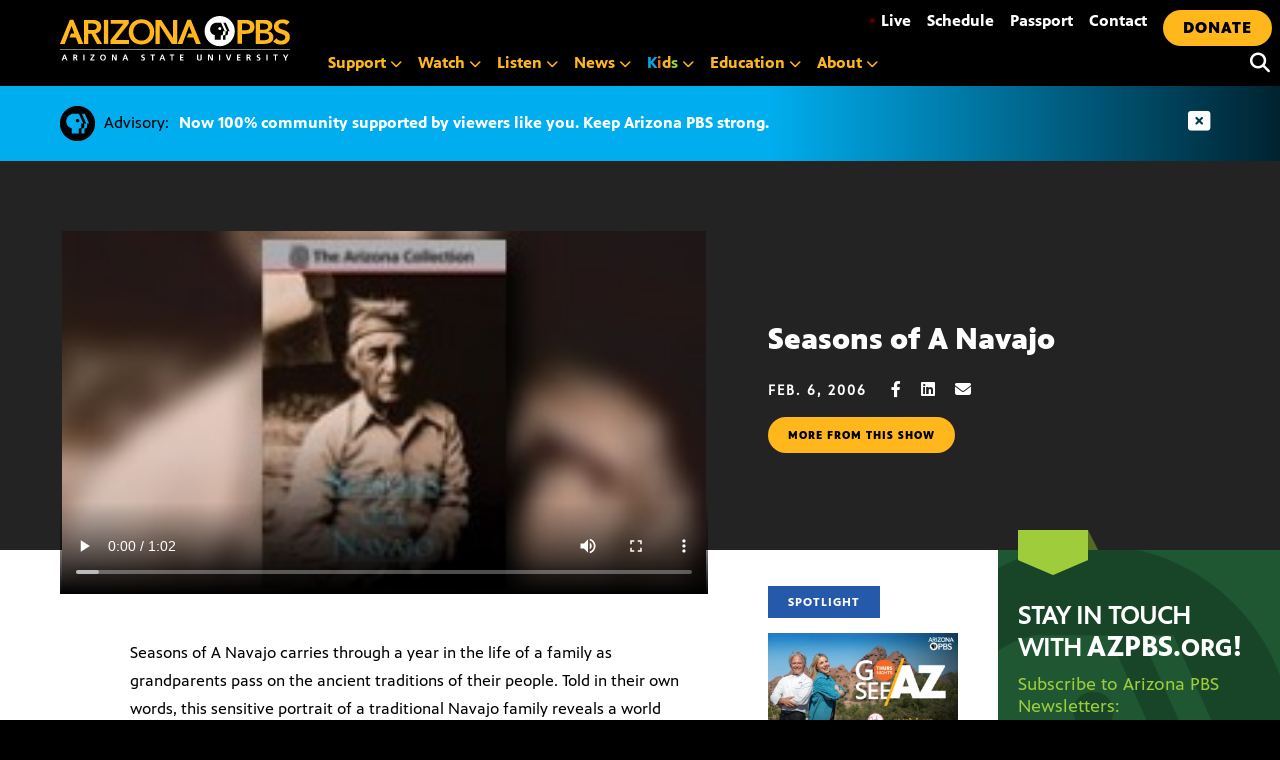

--- FILE ---
content_type: text/html; charset=UTF-8
request_url: https://azpbs.org/arizonacollection/2006/02/seasons-of-a-navajo/
body_size: 25498
content:
<!doctype html>
<html lang="en-US">

<head>
    <meta charset="UTF-8">
    <meta name="viewport" content="width=device-width, initial-scale=1, shrink-to-fit=no">

    <link rel="apple-touch-icon" sizes="57x57" href="https://azpbs.org/wp-content/themes/pbs-site-2021/icons/apple-icon-57x57.png">
    <link rel="apple-touch-icon" sizes="60x60" href="https://azpbs.org/wp-content/themes/pbs-site-2021/icons/apple-icon-60x60.png">
    <link rel="apple-touch-icon" sizes="72x72" href="https://azpbs.org/wp-content/themes/pbs-site-2021/icons/apple-icon-72x72.png">
    <link rel="apple-touch-icon" sizes="76x76" href="https://azpbs.org/wp-content/themes/pbs-site-2021/icons/apple-icon-76x76.png">
    <link rel="apple-touch-icon" sizes="114x114" href="https://azpbs.org/wp-content/themes/pbs-site-2021/icons/apple-icon-114x114.png">
    <link rel="apple-touch-icon" sizes="120x120" href="https://azpbs.org/wp-content/themes/pbs-site-2021/icons/apple-icon-120x120.png">
    <link rel="apple-touch-icon" sizes="144x144" href="https://azpbs.org/wp-content/themes/pbs-site-2021/icons/apple-icon-144x144.png">
    <link rel="apple-touch-icon" sizes="152x152" href="https://azpbs.org/wp-content/themes/pbs-site-2021/icons/apple-icon-152x152.png">
    <link rel="apple-touch-icon" sizes="180x180" href="https://azpbs.org/wp-content/themes/pbs-site-2021/icons/apple-icon-180x180.png">
    <link rel="icon" type="image/png" sizes="192x192" href="https://azpbs.org/wp-content/themes/pbs-site-2021/icons/android-icon-192x192.png">
    <link rel="icon" type="image/png" sizes="32x32" href="https://azpbs.org/wp-content/themes/pbs-site-2021/icons/favicon-32x32.png">
    <link rel="icon" type="image/png" sizes="96x96" href="https://azpbs.org/wp-content/themes/pbs-site-2021/icons/favicon-96x96.png">
    <link rel="icon" type="image/png" sizes="16x16" href="https://azpbs.org/wp-content/themes/pbs-site-2021/icons/favicon-16x16.png">
    <link rel="manifest" href="https://azpbs.org/wp-content/themes/pbs-site-2021/icons/manifest.json">

    <!-- Google Tag Manager -->
    <script>
    (function(w, d, s, l, i) {
        w[l] = w[l] || [];
        w[l].push({
            'gtm.start': new Date().getTime(),
            event: 'gtm.js'
        });
        var f = d.getElementsByTagName(s)[0],
            j = d.createElement(s),
            dl = l != 'dataLayer' ? '&l=' + l : '';
        j.async = true;
        j.src =
            'https://www.googletagmanager.com/gtm.js?id=' + i + dl;
        f.parentNode.insertBefore(j, f);
    })(window, document, 'script', 'dataLayer', 'GTM-KTSLR6S');
    </script>
    <!-- End Google Tag Manager -->

    <script src="https://challenges.cloudflare.com/turnstile/v0/api.js" async defer></script>

    <!-- Chartbeat -->
    <script>
    var _sf_async_config = _sf_async_config || {};
    /** CONFIGURATION START **/
    _sf_async_config.uid = 60481; // ACCOUNT NUMBER
    _sf_async_config.domain = 'azpbs.org'; // DOMAIN
    _sf_async_config.flickerControl = false;
    _sf_async_config.useCanonical = true;
    /** CONFIGURATION END **/
    var _sf_startpt = (new Date()).getTime();
    </script>
    <script async src="//static.chartbeat.com/js/chartbeat_mab.js"></script>
    <!-- End Chartbeat -->

    <meta name="description" content="Seasons of A Navajo carries through a year in the life of a family as grandparents pass on the ancient traditions of their people. Told in their own words, this sensitive portrait of a traditional Navajo family reveals a world where &quot;living well&quot; means kinship with the earth and unceasing hard work. Filmed in Monument Valley, Canyon de Chelly and Window Rock, the program offers majestic panoramas of the breathtaking beauty of the Southwest. 60 minutes.">
    <script src="https://code.jquery.com/jquery-3.6.0.slim.min.js" integrity="sha256-u7e5khyithlIdTpu22PHhENmPcRdFiHRjhAuHcs05RI=" crossorigin="anonymous"></script>

    <script src="https://cdn.broadstreetads.com/init-2.min.js"></script>
    <script>
    broadstreet.watch({
        networkId: 5051,
        keywords: ['seasons-of-a-navajo','arizonacollection'],
        softKeywords: true
    })
    </script>

    <script src="https://cdnjs.cloudflare.com/ajax/libs/gsap/3.8.0/gsap.min.js"></script>
    <meta name='robots' content='index, follow, max-image-preview:large, max-snippet:-1, max-video-preview:-1' />
	<style>img:is([sizes="auto" i], [sizes^="auto," i]) { contain-intrinsic-size: 3000px 1500px }</style>
	
	<!-- This site is optimized with the Yoast SEO Premium plugin v26.4 (Yoast SEO v26.7) - https://yoast.com/wordpress/plugins/seo/ -->
	<title>Seasons of A Navajo - Arizona PBS</title>
	<link rel="canonical" href="https://azpbs.org/arizonacollection/2006/02/seasons-of-a-navajo/" />
	<meta property="og:locale" content="en_US" />
	<meta property="og:type" content="article" />
	<meta property="og:title" content="Seasons of A Navajo" />
	<meta property="og:description" content="Seasons of A Navajo carries through a year in the life of a family as grandparents pass on the ancient traditions of their people. Told in their own words, this sensitive portrait of a traditional Navajo family reveals a world where &quot;living well&quot; means kinship with the earth and unceasing hard work. Filmed in Monument Valley, Canyon de Chelly and Window Rock, the program offers majestic panoramas of the breathtaking beauty of the Southwest. 60 minutes." />
	<meta property="og:url" content="https://azpbs.org/arizonacollection/2006/02/seasons-of-a-navajo/" />
	<meta property="og:site_name" content="Arizona PBS" />
	<meta property="article:publisher" content="https://www.facebook.com/arizonapbs" />
	<meta property="article:modified_time" content="2017-07-08T00:30:23+00:00" />
	<meta property="og:image" content="https://azpbs.org/wp-content/uploads/2000/01/Seasons-of-A-Navajo16x9.jpg" />
	<meta property="og:image:width" content="222" />
	<meta property="og:image:height" content="125" />
	<meta property="og:image:type" content="image/jpeg" />
	<script type="application/ld+json" class="yoast-schema-graph">{"@context":"https://schema.org","@graph":[{"@type":"WebPage","@id":"https://azpbs.org/arizonacollection/2006/02/seasons-of-a-navajo/","url":"https://azpbs.org/arizonacollection/2006/02/seasons-of-a-navajo/","name":"Seasons of A Navajo - Arizona PBS","isPartOf":{"@id":"https://azpbs.org/#website"},"primaryImageOfPage":{"@id":"https://azpbs.org/arizonacollection/2006/02/seasons-of-a-navajo/#primaryimage"},"image":{"@id":"https://azpbs.org/arizonacollection/2006/02/seasons-of-a-navajo/#primaryimage"},"thumbnailUrl":"https://azpbs.org/wp-content/uploads/2000/01/Seasons-of-A-Navajo16x9.jpg","datePublished":"2006-02-07T06:00:00+00:00","dateModified":"2017-07-08T00:30:23+00:00","breadcrumb":{"@id":"https://azpbs.org/arizonacollection/2006/02/seasons-of-a-navajo/#breadcrumb"},"inLanguage":"en-US","potentialAction":[{"@type":"ReadAction","target":["https://azpbs.org/arizonacollection/2006/02/seasons-of-a-navajo/"]}]},{"@type":"ImageObject","inLanguage":"en-US","@id":"https://azpbs.org/arizonacollection/2006/02/seasons-of-a-navajo/#primaryimage","url":"https://azpbs.org/wp-content/uploads/2000/01/Seasons-of-A-Navajo16x9.jpg","contentUrl":"https://azpbs.org/wp-content/uploads/2000/01/Seasons-of-A-Navajo16x9.jpg","width":222,"height":125},{"@type":"BreadcrumbList","@id":"https://azpbs.org/arizonacollection/2006/02/seasons-of-a-navajo/#breadcrumb","itemListElement":[{"@type":"ListItem","position":1,"name":"Home","item":"https://azpbs.org/"},{"@type":"ListItem","position":2,"name":"Arizona Collection","item":"https://azpbs.org/?post_type=arizonacollection"},{"@type":"ListItem","position":3,"name":"Seasons of A Navajo"}]},{"@type":"WebSite","@id":"https://azpbs.org/#website","url":"https://azpbs.org/","name":"Arizona PBS","description":"Your Arizona Connection Starts Here","potentialAction":[{"@type":"SearchAction","target":{"@type":"EntryPoint","urlTemplate":"https://azpbs.org/?s={search_term_string}"},"query-input":{"@type":"PropertyValueSpecification","valueRequired":true,"valueName":"search_term_string"}}],"inLanguage":"en-US"}]}</script>
	<!-- / Yoast SEO Premium plugin. -->


<link rel='dns-prefetch' href='//unpkg.com' />
<link rel='dns-prefetch' href='//stats.wp.com' />
<link rel="alternate" type="application/rss+xml" title="Arizona PBS &raquo; Feed" href="https://azpbs.org/feed/" />
<link rel="alternate" type="application/rss+xml" title="Arizona PBS &raquo; Comments Feed" href="https://azpbs.org/comments/feed/" />
<link rel="alternate" type="text/calendar" title="Arizona PBS &raquo; iCal Feed" href="https://azpbs.org/events-calendar/?ical=1" />
<script type="text/javascript">
/* <![CDATA[ */
window._wpemojiSettings = {"baseUrl":"https:\/\/s.w.org\/images\/core\/emoji\/16.0.1\/72x72\/","ext":".png","svgUrl":"https:\/\/s.w.org\/images\/core\/emoji\/16.0.1\/svg\/","svgExt":".svg","source":{"concatemoji":"https:\/\/azpbs.org\/wp-includes\/js\/wp-emoji-release.min.js?ver=6.8.3"}};
/*! This file is auto-generated */
!function(s,n){var o,i,e;function c(e){try{var t={supportTests:e,timestamp:(new Date).valueOf()};sessionStorage.setItem(o,JSON.stringify(t))}catch(e){}}function p(e,t,n){e.clearRect(0,0,e.canvas.width,e.canvas.height),e.fillText(t,0,0);var t=new Uint32Array(e.getImageData(0,0,e.canvas.width,e.canvas.height).data),a=(e.clearRect(0,0,e.canvas.width,e.canvas.height),e.fillText(n,0,0),new Uint32Array(e.getImageData(0,0,e.canvas.width,e.canvas.height).data));return t.every(function(e,t){return e===a[t]})}function u(e,t){e.clearRect(0,0,e.canvas.width,e.canvas.height),e.fillText(t,0,0);for(var n=e.getImageData(16,16,1,1),a=0;a<n.data.length;a++)if(0!==n.data[a])return!1;return!0}function f(e,t,n,a){switch(t){case"flag":return n(e,"\ud83c\udff3\ufe0f\u200d\u26a7\ufe0f","\ud83c\udff3\ufe0f\u200b\u26a7\ufe0f")?!1:!n(e,"\ud83c\udde8\ud83c\uddf6","\ud83c\udde8\u200b\ud83c\uddf6")&&!n(e,"\ud83c\udff4\udb40\udc67\udb40\udc62\udb40\udc65\udb40\udc6e\udb40\udc67\udb40\udc7f","\ud83c\udff4\u200b\udb40\udc67\u200b\udb40\udc62\u200b\udb40\udc65\u200b\udb40\udc6e\u200b\udb40\udc67\u200b\udb40\udc7f");case"emoji":return!a(e,"\ud83e\udedf")}return!1}function g(e,t,n,a){var r="undefined"!=typeof WorkerGlobalScope&&self instanceof WorkerGlobalScope?new OffscreenCanvas(300,150):s.createElement("canvas"),o=r.getContext("2d",{willReadFrequently:!0}),i=(o.textBaseline="top",o.font="600 32px Arial",{});return e.forEach(function(e){i[e]=t(o,e,n,a)}),i}function t(e){var t=s.createElement("script");t.src=e,t.defer=!0,s.head.appendChild(t)}"undefined"!=typeof Promise&&(o="wpEmojiSettingsSupports",i=["flag","emoji"],n.supports={everything:!0,everythingExceptFlag:!0},e=new Promise(function(e){s.addEventListener("DOMContentLoaded",e,{once:!0})}),new Promise(function(t){var n=function(){try{var e=JSON.parse(sessionStorage.getItem(o));if("object"==typeof e&&"number"==typeof e.timestamp&&(new Date).valueOf()<e.timestamp+604800&&"object"==typeof e.supportTests)return e.supportTests}catch(e){}return null}();if(!n){if("undefined"!=typeof Worker&&"undefined"!=typeof OffscreenCanvas&&"undefined"!=typeof URL&&URL.createObjectURL&&"undefined"!=typeof Blob)try{var e="postMessage("+g.toString()+"("+[JSON.stringify(i),f.toString(),p.toString(),u.toString()].join(",")+"));",a=new Blob([e],{type:"text/javascript"}),r=new Worker(URL.createObjectURL(a),{name:"wpTestEmojiSupports"});return void(r.onmessage=function(e){c(n=e.data),r.terminate(),t(n)})}catch(e){}c(n=g(i,f,p,u))}t(n)}).then(function(e){for(var t in e)n.supports[t]=e[t],n.supports.everything=n.supports.everything&&n.supports[t],"flag"!==t&&(n.supports.everythingExceptFlag=n.supports.everythingExceptFlag&&n.supports[t]);n.supports.everythingExceptFlag=n.supports.everythingExceptFlag&&!n.supports.flag,n.DOMReady=!1,n.readyCallback=function(){n.DOMReady=!0}}).then(function(){return e}).then(function(){var e;n.supports.everything||(n.readyCallback(),(e=n.source||{}).concatemoji?t(e.concatemoji):e.wpemoji&&e.twemoji&&(t(e.twemoji),t(e.wpemoji)))}))}((window,document),window._wpemojiSettings);
/* ]]> */
</script>
<style id='wp-emoji-styles-inline-css' type='text/css'>

	img.wp-smiley, img.emoji {
		display: inline !important;
		border: none !important;
		box-shadow: none !important;
		height: 1em !important;
		width: 1em !important;
		margin: 0 0.07em !important;
		vertical-align: -0.1em !important;
		background: none !important;
		padding: 0 !important;
	}
</style>
<link rel='stylesheet' id='wp-block-library-css' href='https://azpbs.org/wp-includes/css/dist/block-library/style.min.css?ver=6.8.3' type='text/css' media='all' />
<style id='classic-theme-styles-inline-css' type='text/css'>
/*! This file is auto-generated */
.wp-block-button__link{color:#fff;background-color:#32373c;border-radius:9999px;box-shadow:none;text-decoration:none;padding:calc(.667em + 2px) calc(1.333em + 2px);font-size:1.125em}.wp-block-file__button{background:#32373c;color:#fff;text-decoration:none}
</style>
<link rel='stylesheet' id='mediaelement-css' href='https://azpbs.org/wp-includes/js/mediaelement/mediaelementplayer-legacy.min.css?ver=4.2.17' type='text/css' media='all' />
<link rel='stylesheet' id='wp-mediaelement-css' href='https://azpbs.org/wp-includes/js/mediaelement/wp-mediaelement.min.css?ver=6.8.3' type='text/css' media='all' />
<style id='jetpack-sharing-buttons-style-inline-css' type='text/css'>
.jetpack-sharing-buttons__services-list{display:flex;flex-direction:row;flex-wrap:wrap;gap:0;list-style-type:none;margin:5px;padding:0}.jetpack-sharing-buttons__services-list.has-small-icon-size{font-size:12px}.jetpack-sharing-buttons__services-list.has-normal-icon-size{font-size:16px}.jetpack-sharing-buttons__services-list.has-large-icon-size{font-size:24px}.jetpack-sharing-buttons__services-list.has-huge-icon-size{font-size:36px}@media print{.jetpack-sharing-buttons__services-list{display:none!important}}.editor-styles-wrapper .wp-block-jetpack-sharing-buttons{gap:0;padding-inline-start:0}ul.jetpack-sharing-buttons__services-list.has-background{padding:1.25em 2.375em}
</style>
<style id='global-styles-inline-css' type='text/css'>
:root{--wp--preset--aspect-ratio--square: 1;--wp--preset--aspect-ratio--4-3: 4/3;--wp--preset--aspect-ratio--3-4: 3/4;--wp--preset--aspect-ratio--3-2: 3/2;--wp--preset--aspect-ratio--2-3: 2/3;--wp--preset--aspect-ratio--16-9: 16/9;--wp--preset--aspect-ratio--9-16: 9/16;--wp--preset--color--black: #000000;--wp--preset--color--cyan-bluish-gray: #abb8c3;--wp--preset--color--white: #ffffff;--wp--preset--color--pale-pink: #f78da7;--wp--preset--color--vivid-red: #cf2e2e;--wp--preset--color--luminous-vivid-orange: #ff6900;--wp--preset--color--luminous-vivid-amber: #fcb900;--wp--preset--color--light-green-cyan: #7bdcb5;--wp--preset--color--vivid-green-cyan: #00d084;--wp--preset--color--pale-cyan-blue: #8ed1fc;--wp--preset--color--vivid-cyan-blue: #0693e3;--wp--preset--color--vivid-purple: #9b51e0;--wp--preset--gradient--vivid-cyan-blue-to-vivid-purple: linear-gradient(135deg,rgba(6,147,227,1) 0%,rgb(155,81,224) 100%);--wp--preset--gradient--light-green-cyan-to-vivid-green-cyan: linear-gradient(135deg,rgb(122,220,180) 0%,rgb(0,208,130) 100%);--wp--preset--gradient--luminous-vivid-amber-to-luminous-vivid-orange: linear-gradient(135deg,rgba(252,185,0,1) 0%,rgba(255,105,0,1) 100%);--wp--preset--gradient--luminous-vivid-orange-to-vivid-red: linear-gradient(135deg,rgba(255,105,0,1) 0%,rgb(207,46,46) 100%);--wp--preset--gradient--very-light-gray-to-cyan-bluish-gray: linear-gradient(135deg,rgb(238,238,238) 0%,rgb(169,184,195) 100%);--wp--preset--gradient--cool-to-warm-spectrum: linear-gradient(135deg,rgb(74,234,220) 0%,rgb(151,120,209) 20%,rgb(207,42,186) 40%,rgb(238,44,130) 60%,rgb(251,105,98) 80%,rgb(254,248,76) 100%);--wp--preset--gradient--blush-light-purple: linear-gradient(135deg,rgb(255,206,236) 0%,rgb(152,150,240) 100%);--wp--preset--gradient--blush-bordeaux: linear-gradient(135deg,rgb(254,205,165) 0%,rgb(254,45,45) 50%,rgb(107,0,62) 100%);--wp--preset--gradient--luminous-dusk: linear-gradient(135deg,rgb(255,203,112) 0%,rgb(199,81,192) 50%,rgb(65,88,208) 100%);--wp--preset--gradient--pale-ocean: linear-gradient(135deg,rgb(255,245,203) 0%,rgb(182,227,212) 50%,rgb(51,167,181) 100%);--wp--preset--gradient--electric-grass: linear-gradient(135deg,rgb(202,248,128) 0%,rgb(113,206,126) 100%);--wp--preset--gradient--midnight: linear-gradient(135deg,rgb(2,3,129) 0%,rgb(40,116,252) 100%);--wp--preset--font-size--small: 13px;--wp--preset--font-size--medium: 20px;--wp--preset--font-size--large: 36px;--wp--preset--font-size--x-large: 42px;--wp--preset--spacing--20: 0.44rem;--wp--preset--spacing--30: 0.67rem;--wp--preset--spacing--40: 1rem;--wp--preset--spacing--50: 1.5rem;--wp--preset--spacing--60: 2.25rem;--wp--preset--spacing--70: 3.38rem;--wp--preset--spacing--80: 5.06rem;--wp--preset--shadow--natural: 6px 6px 9px rgba(0, 0, 0, 0.2);--wp--preset--shadow--deep: 12px 12px 50px rgba(0, 0, 0, 0.4);--wp--preset--shadow--sharp: 6px 6px 0px rgba(0, 0, 0, 0.2);--wp--preset--shadow--outlined: 6px 6px 0px -3px rgba(255, 255, 255, 1), 6px 6px rgba(0, 0, 0, 1);--wp--preset--shadow--crisp: 6px 6px 0px rgba(0, 0, 0, 1);}:where(.is-layout-flex){gap: 0.5em;}:where(.is-layout-grid){gap: 0.5em;}body .is-layout-flex{display: flex;}.is-layout-flex{flex-wrap: wrap;align-items: center;}.is-layout-flex > :is(*, div){margin: 0;}body .is-layout-grid{display: grid;}.is-layout-grid > :is(*, div){margin: 0;}:where(.wp-block-columns.is-layout-flex){gap: 2em;}:where(.wp-block-columns.is-layout-grid){gap: 2em;}:where(.wp-block-post-template.is-layout-flex){gap: 1.25em;}:where(.wp-block-post-template.is-layout-grid){gap: 1.25em;}.has-black-color{color: var(--wp--preset--color--black) !important;}.has-cyan-bluish-gray-color{color: var(--wp--preset--color--cyan-bluish-gray) !important;}.has-white-color{color: var(--wp--preset--color--white) !important;}.has-pale-pink-color{color: var(--wp--preset--color--pale-pink) !important;}.has-vivid-red-color{color: var(--wp--preset--color--vivid-red) !important;}.has-luminous-vivid-orange-color{color: var(--wp--preset--color--luminous-vivid-orange) !important;}.has-luminous-vivid-amber-color{color: var(--wp--preset--color--luminous-vivid-amber) !important;}.has-light-green-cyan-color{color: var(--wp--preset--color--light-green-cyan) !important;}.has-vivid-green-cyan-color{color: var(--wp--preset--color--vivid-green-cyan) !important;}.has-pale-cyan-blue-color{color: var(--wp--preset--color--pale-cyan-blue) !important;}.has-vivid-cyan-blue-color{color: var(--wp--preset--color--vivid-cyan-blue) !important;}.has-vivid-purple-color{color: var(--wp--preset--color--vivid-purple) !important;}.has-black-background-color{background-color: var(--wp--preset--color--black) !important;}.has-cyan-bluish-gray-background-color{background-color: var(--wp--preset--color--cyan-bluish-gray) !important;}.has-white-background-color{background-color: var(--wp--preset--color--white) !important;}.has-pale-pink-background-color{background-color: var(--wp--preset--color--pale-pink) !important;}.has-vivid-red-background-color{background-color: var(--wp--preset--color--vivid-red) !important;}.has-luminous-vivid-orange-background-color{background-color: var(--wp--preset--color--luminous-vivid-orange) !important;}.has-luminous-vivid-amber-background-color{background-color: var(--wp--preset--color--luminous-vivid-amber) !important;}.has-light-green-cyan-background-color{background-color: var(--wp--preset--color--light-green-cyan) !important;}.has-vivid-green-cyan-background-color{background-color: var(--wp--preset--color--vivid-green-cyan) !important;}.has-pale-cyan-blue-background-color{background-color: var(--wp--preset--color--pale-cyan-blue) !important;}.has-vivid-cyan-blue-background-color{background-color: var(--wp--preset--color--vivid-cyan-blue) !important;}.has-vivid-purple-background-color{background-color: var(--wp--preset--color--vivid-purple) !important;}.has-black-border-color{border-color: var(--wp--preset--color--black) !important;}.has-cyan-bluish-gray-border-color{border-color: var(--wp--preset--color--cyan-bluish-gray) !important;}.has-white-border-color{border-color: var(--wp--preset--color--white) !important;}.has-pale-pink-border-color{border-color: var(--wp--preset--color--pale-pink) !important;}.has-vivid-red-border-color{border-color: var(--wp--preset--color--vivid-red) !important;}.has-luminous-vivid-orange-border-color{border-color: var(--wp--preset--color--luminous-vivid-orange) !important;}.has-luminous-vivid-amber-border-color{border-color: var(--wp--preset--color--luminous-vivid-amber) !important;}.has-light-green-cyan-border-color{border-color: var(--wp--preset--color--light-green-cyan) !important;}.has-vivid-green-cyan-border-color{border-color: var(--wp--preset--color--vivid-green-cyan) !important;}.has-pale-cyan-blue-border-color{border-color: var(--wp--preset--color--pale-cyan-blue) !important;}.has-vivid-cyan-blue-border-color{border-color: var(--wp--preset--color--vivid-cyan-blue) !important;}.has-vivid-purple-border-color{border-color: var(--wp--preset--color--vivid-purple) !important;}.has-vivid-cyan-blue-to-vivid-purple-gradient-background{background: var(--wp--preset--gradient--vivid-cyan-blue-to-vivid-purple) !important;}.has-light-green-cyan-to-vivid-green-cyan-gradient-background{background: var(--wp--preset--gradient--light-green-cyan-to-vivid-green-cyan) !important;}.has-luminous-vivid-amber-to-luminous-vivid-orange-gradient-background{background: var(--wp--preset--gradient--luminous-vivid-amber-to-luminous-vivid-orange) !important;}.has-luminous-vivid-orange-to-vivid-red-gradient-background{background: var(--wp--preset--gradient--luminous-vivid-orange-to-vivid-red) !important;}.has-very-light-gray-to-cyan-bluish-gray-gradient-background{background: var(--wp--preset--gradient--very-light-gray-to-cyan-bluish-gray) !important;}.has-cool-to-warm-spectrum-gradient-background{background: var(--wp--preset--gradient--cool-to-warm-spectrum) !important;}.has-blush-light-purple-gradient-background{background: var(--wp--preset--gradient--blush-light-purple) !important;}.has-blush-bordeaux-gradient-background{background: var(--wp--preset--gradient--blush-bordeaux) !important;}.has-luminous-dusk-gradient-background{background: var(--wp--preset--gradient--luminous-dusk) !important;}.has-pale-ocean-gradient-background{background: var(--wp--preset--gradient--pale-ocean) !important;}.has-electric-grass-gradient-background{background: var(--wp--preset--gradient--electric-grass) !important;}.has-midnight-gradient-background{background: var(--wp--preset--gradient--midnight) !important;}.has-small-font-size{font-size: var(--wp--preset--font-size--small) !important;}.has-medium-font-size{font-size: var(--wp--preset--font-size--medium) !important;}.has-large-font-size{font-size: var(--wp--preset--font-size--large) !important;}.has-x-large-font-size{font-size: var(--wp--preset--font-size--x-large) !important;}
:where(.wp-block-post-template.is-layout-flex){gap: 1.25em;}:where(.wp-block-post-template.is-layout-grid){gap: 1.25em;}
:where(.wp-block-columns.is-layout-flex){gap: 2em;}:where(.wp-block-columns.is-layout-grid){gap: 2em;}
:root :where(.wp-block-pullquote){font-size: 1.5em;line-height: 1.6;}
</style>
<link rel='stylesheet' id='pbs-style-css' href='https://azpbs.org/wp-content/themes/pbs-site-2021/style.css?ver=6.8.3' type='text/css' media='all' />
<link rel='stylesheet' id='maplibre-gl-css-css' href='https://unpkg.com/maplibre-gl@2.4.0/dist/maplibre-gl.css?ver=6.8.3' type='text/css' media='all' />
<style id='block-visibility-screen-size-styles-inline-css' type='text/css'>
/* Large screens (desktops, 992px and up) */
@media ( min-width: 992px ) {
	.block-visibility-hide-large-screen {
		display: none !important;
	}
}

/* Medium screens (tablets, between 768px and 992px) */
@media ( min-width: 768px ) and ( max-width: 991.98px ) {
	.block-visibility-hide-medium-screen {
		display: none !important;
	}
}

/* Small screens (mobile devices, less than 768px) */
@media ( max-width: 767.98px ) {
	.block-visibility-hide-small-screen {
		display: none !important;
	}
}
</style>
<link rel="https://api.w.org/" href="https://azpbs.org/wp-json/" /><link rel="alternate" title="JSON" type="application/json" href="https://azpbs.org/wp-json/wp/v2/arizonacollection/118135" /><link rel="EditURI" type="application/rsd+xml" title="RSD" href="https://azpbs.org/xmlrpc.php?rsd" />
<link rel='shortlink' href='https://azpbs.org/?p=118135' />
<link rel="alternate" title="oEmbed (JSON)" type="application/json+oembed" href="https://azpbs.org/wp-json/oembed/1.0/embed?url=https%3A%2F%2Fazpbs.org%2Farizonacollection%2F2006%2F02%2Fseasons-of-a-navajo%2F" />
<link rel="alternate" title="oEmbed (XML)" type="text/xml+oembed" href="https://azpbs.org/wp-json/oembed/1.0/embed?url=https%3A%2F%2Fazpbs.org%2Farizonacollection%2F2006%2F02%2Fseasons-of-a-navajo%2F&#038;format=xml" />
<meta name="tec-api-version" content="v1"><meta name="tec-api-origin" content="https://azpbs.org"><link rel="alternate" href="https://azpbs.org/wp-json/tribe/events/v1/" />	<style>img#wpstats{display:none}</style>
		
<!-- Meta Pixel Code -->
<script type='text/javascript'>
!function(f,b,e,v,n,t,s){if(f.fbq)return;n=f.fbq=function(){n.callMethod?
n.callMethod.apply(n,arguments):n.queue.push(arguments)};if(!f._fbq)f._fbq=n;
n.push=n;n.loaded=!0;n.version='2.0';n.queue=[];t=b.createElement(e);t.async=!0;
t.src=v;s=b.getElementsByTagName(e)[0];s.parentNode.insertBefore(t,s)}(window,
document,'script','https://connect.facebook.net/en_US/fbevents.js');
</script>
<!-- End Meta Pixel Code -->
<script type='text/javascript'>var url = window.location.origin + '?ob=open-bridge';
            fbq('set', 'openbridge', '2178807799053333', url);
fbq('init', '2178807799053333', {}, {
    "agent": "wordpress-6.8.3-4.1.5"
})</script><script type='text/javascript'>
    fbq('track', 'PageView', []);
  </script>
    <link href="https://azpbs.org/wp-content/themes/pbs-site-2021/fontawesome/css/fontawesome.min.css" rel="stylesheet">
    <link href="https://azpbs.org/wp-content/themes/pbs-site-2021/fontawesome/css/brands.min.css" rel="stylesheet">
    <link href="https://azpbs.org/wp-content/themes/pbs-site-2021/fontawesome/css/solid.min.css" rel="stylesheet">
    <link href="https://azpbs.org/wp-content/themes/pbs-site-2021/fontawesome/css/v5-font-face.min.css" rel="stylesheet">
    <link href="https://azpbs.org/wp-content/themes/pbs-site-2021/css/base.css?15jan" rel="stylesheet">

</head>

<body>

    <!-- Google Tag Manager (noscript) -->
    <noscript><iframe src="https://www.googletagmanager.com/ns.html?id=GTM-KTSLR6S" height="0" width="0" style="display:none;visibility:hidden"></iframe></noscript>
    <!-- End Google Tag Manager (noscript) -->

    <div tabindex="0" class="gen-holder"> <a class="skip-link screen-reader-text" href="#content">

            Skip to content        </a> </div>
    <div id="page" class="site">
        <div class="menu-container">
            <div class="logo-new">
                <div> <a aria-label="Home" tabindex="0" href="/">
                        <svg version="1.1" id="logoAZPBS" xmlns="http://www.w3.org/2000/svg" xmlns:xlink="http://www.w3.org/1999/xlink" x="0px" y="0px" viewBox="0 0 230 45" style="enable-background:new 0 0 230 45;" xml:space="preserve">
                            <polygon id="ltr-y" class="clr-white" points="225,42.2 222.9,38.6 224.2,38.6 225.6,41.1 227.1,38.6 228.3,38.6 226.2,42.2 226.2,44.5
                            225,44.5 " />
                            <polygon id="ltr-t3" class="clr-white" points="214.9,39.5 213.2,39.5 213.2,38.6 217.7,38.6 217.7,39.5 216,39.5 216,44.5 214.9,44.5 " />
                            <rect id="ltr-i4" x="206.4" y="38.6" class="clr-white" width="1.2" height="5.9" />
                            <path id="ltr-s3" class="clr-white" d="M200,39.7c-0.4-0.2-0.8-0.3-1.2-0.3c-0.4,0-0.9,0.2-0.9,0.8c0,1,2.6,0.6,2.6,2.6
                            c0,1.3-1,1.8-2.2,1.8c-0.6,0-0.9-0.1-1.5-0.2l0.1-1.1c0.4,0.2,0.9,0.4,1.3,0.4c0.4,0,1.1-0.2,1.1-0.8c0-1.1-2.6-0.7-2.6-2.6
                            c0-1.3,1-1.8,2.1-1.8c0.5,0,1,0.1,1.4,0.2L200,39.7z" />
                            <path id="ltr-r3" class="clr-white" d="M186.6,38.6h1.3c1.3,0,2.8,0,2.8,1.6c0,0.7-0.5,1.3-1.2,1.4v0c0.3,0,0.5,0.3,0.6,0.6l0.9,2.3h-1.3
                            l-0.7-1.8c-0.2-0.4-0.3-0.6-0.8-0.6h-0.4v2.5h-1.2V38.6z M187.8,41.1h0.4c0.6,0,1.3-0.1,1.3-0.8c0-0.7-0.7-0.8-1.3-0.8h-0.4V41.1z" />
                            <polygon id="ltr-e2" class="clr-white" points="177,38.6 180.5,38.6 180.5,39.5 178.2,39.5 178.2,41 180.3,41 180.3,41.9 178.2,41.9
                            178.2,43.6 180.5,43.6 180.5,44.5 177,44.5 " />
                            <polygon id="ltr-v" class="clr-white" points="165.8,38.6 167.1,38.6 168.6,43.2 168.6,43.2 170.1,38.6 171.3,38.6 169.3,44.5 167.9,44.5
                            " />
                            <rect id="ltr-i3" x="159" y="38.6" class="clr-white" width="1.2" height="5.9" />
                            <polygon id="ltr-n3" class="clr-white" points="148,38.6 149.5,38.6 151.7,43 151.7,43 151.7,38.6 152.9,38.6 152.9,44.5 151.4,44.5
                            149.2,40.1 149.1,40.1 149.1,44.5 148,44.5 " />
                            <path id="ltr-u" class="clr-white" d="M137,38.6h1.2V42c0,1,0.3,1.7,1.2,1.7c0.9,0,1.2-0.7,1.2-1.7v-3.4h1.2v3.8c0,1.6-0.9,2.2-2.4,2.2
                            c-1.5,0-2.4-0.7-2.4-2.2V38.6z" />
                            <polygon id="ltr-e" class="clr-white" points="120,38.6 123.5,38.6 123.5,39.5 121.2,39.5 121.2,41 123.3,41 123.3,41.9 121.2,41.9
                            121.2,43.6 123.5,43.6 123.5,44.5 120,44.5 " />
                            <polygon id="ltr-t2" class="clr-white" points="111.5,39.5 109.8,39.5 109.8,38.6 114.3,38.6 114.3,39.5 112.6,39.5 112.6,44.5
                            111.5,44.5 " />
                            <path id="ltr-a5" class="clr-white" d="M101.7,38.6h1.3l2.3,5.9H104l-0.5-1.4h-2.4l-0.5,1.4h-1.2L101.7,38.6z M102.3,39.8L102.3,39.8
                            l-0.9,2.4h1.7L102.3,39.8z" />
                            <polygon id="ltr-t" class="clr-white" points="92.1,39.5 90.4,39.5 90.4,38.6 95,38.6 95,39.5 93.3,39.5 93.3,44.5 92.1,44.5 " />
                            <path id="ltr-s2" class="clr-white" d="M84.5,39.7c-0.4-0.2-0.8-0.3-1.2-0.3c-0.4,0-0.9,0.2-0.9,0.8c0,1,2.6,0.6,2.6,2.6
                            c0,1.3-1,1.8-2.2,1.8c-0.6,0-0.9-0.1-1.5-0.2l0.1-1.1c0.4,0.2,0.9,0.4,1.3,0.4c0.4,0,1.1-0.2,1.1-0.8c0-1.1-2.6-0.7-2.6-2.6
                            c0-1.3,1-1.8,2.1-1.8c0.5,0,1,0.1,1.4,0.2L84.5,39.7z" />
                            <path id="ltr-a4" class="clr-white" d="M64.7,38.6H66l2.3,5.9H67l-0.5-1.4h-2.4l-0.5,1.4h-1.2L64.7,38.6z M65.3,39.8L65.3,39.8l-0.9,2.4
                            h1.7L65.3,39.8z" />
                            <polygon id="ltr-n2" class="clr-white" points="51.9,38.6 53.3,38.6 55.6,43 55.6,43 55.6,38.6 56.7,38.6 56.7,44.5 55.3,44.5 53,40.1
                            53,40.1 53,44.5 51.9,44.5 " />
                            <path id="ltr-o2" class="clr-white" d="M43,38.5c1.9,0,2.9,1.3,2.9,3c0,1.8-1,3.1-2.9,3.1c-1.9,0-2.9-1.3-2.9-3.1
                            C40.1,39.7,41.1,38.5,43,38.5 M43,43.7c1.2,0,1.7-1.1,1.7-2.1c0-1-0.5-2.1-1.7-2.1c-1.2,0-1.7,1.1-1.7,2.1
                            C41.3,42.6,41.8,43.7,43,43.7" />
                            <polygon id="ltr-z2" class="clr-white" points="30.3,43.5 33.1,39.5 30.4,39.5 30.4,38.6 34.4,38.6 34.4,39.6 31.6,43.6 34.4,43.6
                            34.4,44.5 30.3,44.5 " />
                            <rect id="ltr-i2" x="23.3" y="38.6" class="clr-white" width="1.2" height="5.9" />
                            <path id="ltr-r2" class="clr-white" d="M13.2,38.6h1.3c1.3,0,2.8,0,2.8,1.6c0,0.7-0.5,1.3-1.2,1.4v0c0.3,0,0.5,0.3,0.6,0.6l0.9,2.3h-1.3
                            l-0.7-1.8c-0.2-0.4-0.3-0.6-0.8-0.6h-0.4v2.5h-1.2V38.6z M14.4,41.1h0.4c0.6,0,1.3-0.1,1.3-0.8c0-0.7-0.7-0.8-1.3-0.8h-0.4V41.1z" />
                            <path id="ltr-a3" class="clr-white" d="M3.9,38.6h1.3l2.3,5.9H6.3l-0.5-1.4H3.4l-0.5,1.4H1.6L3.9,38.6z M4.6,39.8L4.6,39.8l-0.9,2.4h1.7
                            L4.6,39.8z" />
                            <rect id="logo-line" y="33" class="clr-white" width="230" height="0.5" />
                            <path id="ltr-s" class="clr-pbsYellow" d="M226.6,9.1c-0.9-1.3-2.5-1.9-4.2-1.9c-2,0-3.9,0.9-3.9,3.1c0,4.8,11.4,2.1,11.4,10.6
                            c0,5.1-4.1,7.7-8.8,7.7c-3,0-5.9-0.9-7.9-3.3l3.2-3.1c1.1,1.6,2.8,2.5,4.7,2.5c2,0,4.2-1.1,4.2-3.3c0-5.3-11.4-2.2-11.4-10.8
                            c0-4.9,4.4-7.2,8.8-7.2c2.5,0,5,0.7,6.9,2.5L226.6,9.1z" />
                            <path id="ltr-b" class="clr-pbsYellow" d="M195.6,3.9h9.4c3.6,0,7.4,1.7,7.4,6c0,2.7-1.7,4.5-4.2,5.3v0.1c3,0.3,5.2,2.7,5.2,5.8
                            c0,5.2-4.5,6.8-9.1,6.8h-8.6V3.9z M199.9,13.7h3.9c2.8,0,4.3-1.2,4.3-3c0-2.1-1.4-3.1-4.6-3.1h-3.5V13.7z M199.9,24.2h3.9
                            c2.2,0,5.3-0.4,5.3-3.5c0-2.5-1.6-3.4-5.1-3.4h-4.1V24.2z" />
                            <path id="ltr-p" class="clr-pbsYellow" d="M177.6,3.9h8.1c4.6,0,8.8,1.6,8.8,6.9c0,6-4.5,7.1-9.6,7.1h-3v9.9h-4.3V3.9z M184.4,14.3
                            c2.4,0,5.6-0.1,5.6-3.4c0-2.9-2.8-3.4-5.1-3.4h-3v6.7H184.4z" />
                            <path id="logo-circle" class="clr-white" d="M159.7,0c-8.3,0-15.1,6.8-15.1,15.1c0,8.3,6.8,15.1,15.1,15.1c8.3,0,15.1-6.8,15.1-15.1
                            C174.8,6.8,168,0,159.7,0" />
                            <path id="logo-face-right" d="M167.9,15.2v2.3c0,0.6-0.1,0.9-0.4,1.4c-0.3,0.4-1.9,0.5-1.9,0.5v4.3h-2.4H163v-4.3c0,0,1.6-0.1,2-0.5
                            c0.3-0.4,0.4-0.8,0.4-1.4v-2.3h1.7l-3.7-8.4h2.5l3.7,8.4H167.9z" />
                            <path id="logo-face-left" d="M163,17.5c0,0.6-0.1,0.9-0.4,1.4c-0.3,0.4-1.9,0.5-1.9,0.5v4.3h-6v-4.6c-1.9-0.4-2.8-1.3-3.2-1.8
                            c-2.9-3.6-0.6-7.6,0.5-8.7c1.4-1.4,3.6-1.8,3.6-1.8h5.5l3.7,8.4H163V17.5z" />
                            <path id="logo-eye" class="clr-white" d="M159.8,11.1c-0.8,0-1.5,0.7-1.5,1.5c0,0.8,0.7,1.5,1.5,1.5c0.8,0,1.5-0.7,1.5-1.5
                            C161.3,11.8,160.6,11.1,159.8,11.1" />
                            <polygon id="ltr-a2" class="clr-pbsYellow" points="140.8,27.9 135.9,27.9 133.5,21.6 127,21.6 128.6,17.4 131.9,17.4 129.2,10 129.1,10
                            122.4,27.9 117.6,27.9 127.4,3.7 130.9,3.7 " />
                            <polygon id="ltr-n" class="clr-pbsYellow" points="95.6,3.9 101.2,3.9 112.8,21.7 112.9,21.7 112.9,3.9 117.2,3.9 117.2,27.9 111.8,27.9
                            99.9,9.5 99.8,9.5 99.8,27.9 95.6,27.9 " />
                            <path id="ltr-o" class="clr-pbsYellow" d="M81.4,3.3c7.5-0.1,12.8,4.9,12.8,12.6c0,7.5-5.3,12.5-12.8,12.6c-7.4,0-12.7-5-12.7-12.5
                            C68.8,8.3,74,3.3,81.4,3.3 M81.5,24.6c5,0,8.3-3.8,8.3-8.9c0-4.8-3.3-8.6-8.3-8.6c-4.9,0-8.2,3.8-8.2,8.6
                            C73.2,20.9,76.5,24.6,81.5,24.6" />
                            <polygon id="ltr-z" class="clr-pbsYellow" points="50.6,24 63.4,7.8 50.8,7.8 50.8,3.9 68.7,3.9 68.7,7.8 55.8,24 68.9,24 68.9,27.9
                            50.6,27.9 " />
                            <rect id="ltr-i" x="43.9" y="3.9" class="clr-pbsYellow" width="4.3" height="24" />
                            <path id="ltr-r" class="clr-pbsYellow" d="M24,3.9h8.3c4.6,0,8.9,1.5,8.9,6.9c0,3.5-2,6-5.6,6.5l6.4,10.6H37l-5.6-10.2h-3.1v10.2H24V3.9z
                             M31.6,14.1c2.4,0,5.2-0.2,5.2-3.3c0-2.8-2.6-3.2-4.8-3.2h-3.7v6.5H31.6z" />
                            <polygon id="ltr-a" class="clr-pbsYellow" points="9.9,3.7 0,27.9 4.8,27.9 11.5,10 11.6,10 14.3,17.4 11,17.4 9.5,21.6 15.9,21.6 18.4,27.9
                            23.3,27.9 13.3,3.7 " />
                        </svg>
                    </a> </div>
            </div>
            <div class="top-nav">
                <nav role="navigation" aria-label="Top menu" class="nav">
                    <button aria-expanded="false"><span class="span-align"><a tabindex="0" class="nav-right-a" href="/watch-azpbs-live/"><span id="liveDot">•</span>Live</a></span></button>
            <button aria-expanded="false"><span class="span-align"><a tabindex="0" class="nav-right-a" href="https://azpbs.org/schedule/">Schedule</a></span></button>
            <button aria-expanded="false"><span class="span-align"><a tabindex="0" class="nav-right-a" href="/arizona-pbs-passport/">Passport</a></span></button>
            <button aria-expanded="false"><span class="span-align"><a tabindex="0" class="nav-right-a" href="/about/contact">Contact</a></span></button>
            <button aria-expanded="false"><span class="span-align"><a tabindex="0" class="nav-right-a" href="https://www.pledgecart.org/?campaign=B4C43EB1-8A32-4121-A75B-E72E7DC46532&source=MWZZA"><div class="featured-column-btn-reg carousel-home-program-btn remove-margin" style="font-size: 16px;">Donate</div></a></span></button>
            

                </nav>
            </div>
            <div class="bottom-nav-left">
                <nav role="navigation" aria-label="Main menu" class="supermenu-content nav dropdown-sm">
                    <!-- menu Spotlight -->
                    <button aria-expanded="false" id="btnSpotlight" class="supermenu-content collapsible-desktop dropbtn">
                        <span tabindex="0" class="tabus span-align" style="color: #ffb71b;">Support <span class="chevrons fa fa-chevron-down"></span></span>                                            </button>
                    <div id="superSpotlight" class="supermenu-content dropdown-sm-content">
                        <div class="row supermenu-content">
                            
<div class="sm-column-qrt supermenu-content">
    <h4 class="supermenu-subject">Support</h4><img class="supermenu-header-logo" src="https://azpbs.org/wp-content/themes/pbs-site-2021/img/logo-blank.png" alt="" /><a aria-label="Donate your car or other vehicle to Arizona PBS" href="https://azpbs.org/car-and-other-vehicle-donations/"><img class="supermenu-img-main" src="https://azpbs.org/wp-content/uploads/2025/06/donate-your-vehicle-to-arizona-pbs-600x338.jpg" alt="Monument Valley with text overlaid reading: Donate Your Vehicle to Arizona PBS" /></a><h4 class="supermenu-label">Support the programs you love</h4><h2 class="supermenu-headline-main"><a href="https://azpbs.org/car-and-other-vehicle-donations/">Donate your car or other vehicle to Arizona PBS</a></h2><div class="supermenu-column-buttons"><a class="supermenu-column-btn" href="https://azpbs.org/car-and-other-vehicle-donations/">Give us a lift <i class="fa-solid fa-arrow-right"></i></a></div></div>
<div class="sm-column-qrt supermenu-content">
    <h4 class="supermenu-subject">support</h4><img class="supermenu-header-logo" src="https://azpbs.org/wp-content/themes/pbs-site-2021/img/logo-blank.png" alt="" /><a aria-label="Honor a loved one with a gift that inspires" href="https://azpbs.org/in-tribute/"><img class="supermenu-img-main" src="https://azpbs.org/wp-content/uploads/2025/11/arizona-pbs-in-tribute-header-600x338.jpg" alt="" /></a><h4 class="supermenu-label">celebrate the life of someone special</h4><h2 class="supermenu-headline-main"><a href="https://azpbs.org/in-tribute/">Honor a loved one with a gift that inspires</a></h2><div class="supermenu-column-buttons"><a class="supermenu-column-btn" href="https://azpbs.org/in-tribute/">learn more <i class="fa-solid fa-arrow-right"></i></a></div></div>
<div class="sm-column-qrt supermenu-content">
    <h4 class="supermenu-subject">Support</h4><img class="supermenu-header-logo" src="https://azpbs.org/wp-content/themes/pbs-site-2021/img/logo-blank.png" alt="" /><a aria-label="Our Tower Supporters Challenge is on!" href="https://azpbs.org/tower-project-at-arizona-pbs/"><img class="supermenu-img-main" src="https://azpbs.org/wp-content/uploads/2024/12/tower-project-at-arizona-pbs-600x338.jpg" alt="A photo of South Mountain with the text: Tower Project" /></a><h4 class="supermenu-label">Your support makes it possible</h4><h2 class="supermenu-headline-main"><a href="https://azpbs.org/tower-project-at-arizona-pbs/">Our Tower Supporters Challenge is on!</a></h2><div class="supermenu-column-buttons"><a class="supermenu-column-btn" href="https://azpbs.org/tower-project-at-arizona-pbs/">Learn more <i class="fa-solid fa-arrow-right"></i></a></div></div><div class="sm-column-qrt supermenu-content">
    <div class="vertical-line supermenu-content"></div>
    <div class="sm-ul-holder supermenu-content">
        <h4 class="supermenu-subject supermenu-content">Support</h4>
        <ul id="menu-more-2" class="supermenu-ul"><li class='supermenu-li menu-item menu-item-type-custom menu-item-object-custom'><a href="https://azpbs.giftlegacy.com/?pageID=10" class="supermenu-a">Explore gift options</a></li>
<li class='supermenu-li menu-item menu-item-type-custom menu-item-object-custom'><a href="https://azpbs.org/support/philanthropy/" class="supermenu-a">Arizona PBS Society Memberships</a></li>
<li class='supermenu-li menu-item menu-item-type-custom menu-item-object-custom'><a href="https://www.pledgecart.org/?campaign=B4C43EB1-8A32-4121-A75B-E72E7DC46532&source=MWZZA" class="supermenu-a">Support public media: Donate now</a></li>
<li class='supermenu-li menu-item menu-item-type-custom menu-item-object-custom'><a href="https://azpbs.org/support/" class="supermenu-a">Individual giving</a></li>
<li class='supermenu-li menu-item menu-item-type-custom menu-item-object-custom'><a href="https://azpbs.org/support/membership/" class="supermenu-a">Membership</a></li>
<li class='supermenu-li menu-item menu-item-type-custom menu-item-object-custom'><a href="https://azpbs.org/about/sponsorship/" class="supermenu-a">Corporate sponsorship</a></li>
<li class='supermenu-li menu-item menu-item-type-post_type menu-item-object-page'><a href="https://azpbs.org/in-tribute/" class="supermenu-a">In tribute: Honor a loved one</a></li>
<li class='supermenu-li menu-item menu-item-type-custom menu-item-object-custom'><a href="https://azpbs.org/tower-project-at-arizona-pbs/" class="supermenu-a">Tower Project</a></li>
<li class='supermenu-li menu-item menu-item-type-post_type menu-item-object-page'><a href="https://azpbs.org/car-and-other-vehicle-donations/" class="supermenu-a">Car and vehicle donations</a></li>
</ul>    </div>
</div>

        </div>
    </div>

<button aria-expanded="false" id="btnWatch" class="supermenu-content collapsible-desktop dropbtn">
    <span tabindex="0" class="tabus span-align" style="color: #ffb71b;">Watch <span class="chevrons fa fa-chevron-down"></span></span></button>
<div id="superWatch" class="supermenu-content dropdown-sm-content">
    <div class="row supermenu-content">
        
<div class="sm-column-qrt supermenu-content">
    <h4 class="supermenu-subject">watch</h4><img class="supermenu-header-logo" src="https://azpbs.org/wp-content/themes/pbs-site-2021/img/logo-blank.png" alt="" /><a aria-label="The King Celebration Concert" href="https://azpbs.org/2026/01/the-king-celebration-concert/"><img class="supermenu-img-main" src="https://azpbs.org/wp-content/uploads/2026/01/king-celebration-concert-2025-600x338.jpg" alt="Atlanta Symphony Orchestra" /></a><h4 class="supermenu-label">the much-loved concert returns</h4><h2 class="supermenu-headline-main"><a href="https://azpbs.org/2026/01/the-king-celebration-concert/">The King Celebration Concert</a></h2><h4 class="supermenu-date-ep"><span class="sm-small-type">AIRING </span>Jan. 19</h4><div class="supermenu-column-buttons"><a class="supermenu-column-btn" href="https://azpbs.org/2026/01/the-king-celebration-concert/">see more <i class="fa-solid fa-arrow-right"></i></a></div></div>
<div class="sm-column-qrt supermenu-content">
    <h4 class="supermenu-subject">watch</h4><img class="supermenu-header-logo" src="https://azpbs.org/wp-content/themes/pbs-site-2021/img/logo-blank.png" alt="" /><a aria-label="The Saguaro Cactus and Its Sacred Role in O’odham Culture" href="https://azpbs.org/2026/01/the-saguaro-cactus-and-its-sacred-role-in-oodham-culture/"><img class="supermenu-img-main" src="https://azpbs.org/wp-content/uploads/2026/01/Saguaro-Cactus-and-Its-Sacred-Role-in-Oodham-Culture-600x338.jpg" alt="Saguaro Cactus" /></a><h4 class="supermenu-label">what happened in az?</h4><h2 class="supermenu-headline-main"><a href="https://azpbs.org/2026/01/the-saguaro-cactus-and-its-sacred-role-in-oodham-culture/">The Saguaro Cactus and Its Sacred Role in O’odham Culture</a></h2><div class="supermenu-column-buttons"><a class="supermenu-column-btn" href="https://azpbs.org/2026/01/the-saguaro-cactus-and-its-sacred-role-in-oodham-culture/">watch online <i class="fa-solid fa-arrow-right"></i></a></div></div>
<div class="sm-column-qrt supermenu-content">
    <h4 class="supermenu-subject">watch</h4><img class="supermenu-header-logo" src="https://azpbs.org/wp-content/themes/pbs-site-2021/img/logo-blank.png" alt="" /><a aria-label="All Creatures Great and Small: Old Dog, New Tricks" href="https://azpbs.org/2026/01/all-creatures-great-and-small-old-dog-new-tricks/"><img class="supermenu-img-main" src="https://azpbs.org/wp-content/uploads/2026/01/Old-Dog-New-Tricks-600x338.jpg" alt="Siegfried Farnon" /></a><h4 class="supermenu-label">new episode</h4><h2 class="supermenu-headline-main"><a href="https://azpbs.org/2026/01/all-creatures-great-and-small-old-dog-new-tricks/">All Creatures Great and Small: Old Dog, New Tricks</a></h2><h4 class="supermenu-date-ep"><span class="sm-small-type">AIRING </span>Jan. 18</h4><div class="supermenu-column-buttons"><a class="supermenu-column-btn" href="https://azpbs.org/2026/01/all-creatures-great-and-small-old-dog-new-tricks/">see more <i class="fa-solid fa-arrow-right"></i></a></div></div>                            <div class="sm-column-qrt supermenu-content">
                                <div class="vertical-line supermenu-content"></div>
                                <div class="sm-ul-holder supermenu-content">
                                    <h4 class="supermenu-subject">STREAM AZPBS SHOWS</h4>
                                    <ul id="menu-watch" class="supermenu-ul"><li class='supermenu-li menu-item menu-item-type-custom menu-item-object-custom'><a href="https://azpbs.org/watch" class="supermenu-a">What to Watch</a></li>
<li class='supermenu-li menu-item menu-item-type-post_type menu-item-object-page'><a href="https://azpbs.org/checkplease/" class="supermenu-a">Check, Please! Arizona</a></li>
<li class='supermenu-li menu-item menu-item-type-post_type menu-item-object-page'><a href="https://azpbs.org/trailmixd/" class="supermenu-a">Trail Mix’d</a></li>
<li class='supermenu-li menu-item menu-item-type-post_type menu-item-object-page'><a href="https://azpbs.org/energyswitch/" class="supermenu-a">Energy Switch</a></li>
<li class='supermenu-li menu-item menu-item-type-post_type menu-item-object-page'><a href="https://azpbs.org/jobs-explained/" class="supermenu-a">Jobs Explained</a></li>
<li class='supermenu-li menu-item menu-item-type-post_type menu-item-object-page'><a href="https://azpbs.org/civicdiscourse/" class="supermenu-a">The Civic Discourse Project</a></li>
<li class='supermenu-li menu-item menu-item-type-post_type menu-item-object-page'><a href="https://azpbs.org/opentodebate/" class="supermenu-a">Open to Debate</a></li>
<li class='supermenu-li menu-item menu-item-type-post_type menu-item-object-page'><a href="https://azpbs.org/workingforward/" class="supermenu-a">Working Forward</a></li>
<li class='supermenu-li menu-item menu-item-type-post_type menu-item-object-page'><a href="https://azpbs.org/playlist48/" class="supermenu-a">Playlist 48</a></li>
<li class='supermenu-li menu-item menu-item-type-custom menu-item-object-custom'><a href="https://azpbs.org/2021/02/destination-drama/" class="supermenu-a">Destination: Drama</a></li>
<li class='supermenu-li menu-item menu-item-type-custom menu-item-object-custom'><a href="https://azpbs.org/2021/06/prime-afternoons/" class="supermenu-a">Prime Afternoons</a></li>
<li class='supermenu-li menu-item menu-item-type-custom menu-item-object-custom'><a href="https://azpbs.org/watch/asu-on-arizona-pbs/" class="supermenu-a">ASU on Arizona PBS</a></li>
<li class='supermenu-li menu-item menu-item-type-post_type menu-item-object-page'><a href="https://azpbs.org/arizona-pbs-world/" class="supermenu-a">Stream Arizona PBS World</a></li>
</ul>                                </div>
                            </div>
                        </div>
                    </div>

                    <button aria-expanded="false" id="btnListen" class="supermenu-content collapsible-desktop dropbtn">
                        <span tabindex="0" class="tabus span-align" style="color: #ffb71b;">Listen <span class="chevrons fa fa-chevron-down"></span></span>                    </button>
                    <div id="superListen" class="supermenu-content dropdown-sm-content">
                        <div class="row supermenu-content">
                            
<div class="sm-column-qrt supermenu-content">
    <h4 class="supermenu-subject">Radio</h4><img class="supermenu-header-logo" src="https://azpbs.org/wp-content/themes/pbs-site-2021/img/logo-blank.png" alt="" /><a aria-label="The Key of C" href="https://azpbs.org/arizonaencore/2026/01/the-key-of-c/"><img class="supermenu-img-main" src="https://azpbs.org/wp-content/uploads/2026/01/AdobeStock_135998036-600x338.png" alt="" /></a><h4 class="supermenu-label">Arizona Encore!</h4><h2 class="supermenu-headline-main"><a href="https://azpbs.org/arizonaencore/2026/01/the-key-of-c/">The Key of C</a></h2><h4 class="supermenu-date-ep"><span class="sm-small-type">AIRING </span>Jan. 20</h4><div class="supermenu-column-buttons"><a class="supermenu-column-btn" href="https://azpbs.org/arizonaencore/2026/01/the-key-of-c/">listen here <i class="fa-solid fa-arrow-right"></i></a></div></div>
<div class="sm-column-qrt supermenu-content">
    <h4 class="supermenu-subject">Podcast</h4><img class="supermenu-header-logo" src="https://azpbs.org/wp-content/themes/pbs-site-2021/img/logo-blank.png" alt="" /><a aria-label="Korean American Day" href="https://azpbs.org/takenote/2026/01/korean-american-day/"><img class="supermenu-img-main" src="https://azpbs.org/wp-content/uploads/2026/01/TN144_pic-600x338.png" alt="" /></a><h4 class="supermenu-label">Take Note</h4><h2 class="supermenu-headline-main"><a href="https://azpbs.org/takenote/2026/01/korean-american-day/">Korean American Day</a></h2><h4 class="supermenu-date-ep"><span class="sm-small-type">AIRED </span>Jan. 14</h4><div class="supermenu-column-buttons"><a class="supermenu-column-btn" href="https://azpbs.org/takenote/2026/01/korean-american-day/">listen here <i class="fa-solid fa-arrow-right"></i></a></div></div>
<div class="sm-column-qrt supermenu-content">
    <h4 class="supermenu-subject">Radio</h4><img class="supermenu-header-logo" src="https://azpbs.org/wp-content/themes/pbs-site-2021/img/logo-blank.png" alt="" /><a aria-label="Bach" href="https://azpbs.org/arizonaencore/2026/01/bach-26/"><img class="supermenu-img-main" src="https://azpbs.org/wp-content/uploads/2026/01/125th_Anniversary—Bach_Carnegie_Institute_Oakland_2021-11-09-600x338.png" alt="" /></a><h4 class="supermenu-label">Arizona Encore!</h4><h2 class="supermenu-headline-main"><a href="https://azpbs.org/arizonaencore/2026/01/bach-26/">Bach</a></h2><h4 class="supermenu-date-ep"><span class="sm-small-type">AIRED </span>Jan. 13</h4><div class="supermenu-column-buttons"><a class="supermenu-column-btn" href="https://azpbs.org/arizonaencore/2026/01/bach-26/">listen here <i class="fa-solid fa-arrow-right"></i></a></div></div><div class="sm-column-qrt supermenu-content">
    <div class="vertical-line supermenu-content"></div>
    <div class="sm-ul-holder supermenu-content">
        <h4 class="supermenu-subject supermenu-content">MORE INFO</h4>
        <ul id="menu-listen" class="supermenu-ul"><li class='supermenu-li menu-item menu-item-type-custom menu-item-object-custom'><a href="https://azpbs.org/listen" class="supermenu-a">Hear the Latest Programs</a></li>
<li class='supermenu-li menu-item menu-item-type-post_type menu-item-object-page'><a href="https://azpbs.org/about/audio-production-services/centralsound/" class="supermenu-a">Central Sound</a></li>
<li class='supermenu-li menu-item menu-item-type-post_type menu-item-object-page'><a href="https://azpbs.org/thephoenixsymphony/" class="supermenu-a">The Phoenix Symphony</a></li>
<li class='supermenu-li menu-item menu-item-type-post_type menu-item-object-page'><a href="https://azpbs.org/listen/arizonaencore/" class="supermenu-a">Arizona Encore♪</a></li>
<li class='supermenu-li menu-item menu-item-type-post_type menu-item-object-page'><a href="https://azpbs.org/takenote/" class="supermenu-a">Take Note</a></li>
<li class='supermenu-li menu-item menu-item-type-post_type menu-item-object-page'><a href="https://azpbs.org/keeping-it-civil-podcast/" class="supermenu-a">Keeping It Civil podcast</a></li>
<li class='supermenu-li menu-item menu-item-type-custom menu-item-object-custom'><a href="https://azpbs.org/2024/04/finding-a-voice-fostering-indigenous-composers/" class="supermenu-a">Finding a Voice</a></li>
</ul>                                </div>
                            </div>
                        </div>
                    </div>

                    <button aria-expanded="false" id="btnNews" class="supermenu-content collapsible-desktop dropbtn">
                        <span tabindex="0" class="tabus span-align" style="color: #ffb71b;">News <span class="chevrons fa fa-chevron-down"></span></span>                    </button>
                    <div id="superNews" class="supermenu-content dropdown-sm-content">
                        <div class="row supermenu-content">
                            
<div class="sm-column-qrt supermenu-content">
    <h4 class="supermenu-subject">news</h4><img class="supermenu-header-logo" src="https://azpbs.org/wp-content/themes/pbs-site-2021/img/logo-blank.png" alt="" /><a aria-label="First woman to lead Maricopa Association of Governments" href="https://azpbs.org/horizon/2026/01/first-woman-to-lead-maricopa-association-of-governments/"><img class="supermenu-img-main" src="https://azpbs.org/wp-content/uploads/2026/01/Audra-Koester-Thomas-600x338.jpg" alt="Audra Koester Thomas" /></a><h4 class="supermenu-label">arizona horizon</h4><h2 class="supermenu-headline-main"><a href="https://azpbs.org/horizon/2026/01/first-woman-to-lead-maricopa-association-of-governments/">First woman to lead Maricopa Association of Governments</a></h2><h4 class="supermenu-date-ep"><span class="sm-small-type">AIRED </span>Jan. 15</h4><div class="supermenu-column-buttons"><a class="supermenu-column-btn" href="https://azpbs.org/horizon/2026/01/first-woman-to-lead-maricopa-association-of-governments/">watch online <i class="fa-solid fa-arrow-right"></i></a></div></div>
<div class="sm-column-qrt supermenu-content">
    <h4 class="supermenu-subject">news</h4><img class="supermenu-header-logo" src="https://azpbs.org/wp-content/themes/pbs-site-2021/img/logo-blank.png" alt="" /><a aria-label="New partnership aims to change narrative on homelessness" href="https://azpbs.org/horizon/2026/01/new-partnership-aims-to-change-narrative-on-homelessness/"><img class="supermenu-img-main" src="https://azpbs.org/wp-content/uploads/2026/01/Monique-Lope-and-Eric-Sperling-600x338.jpg" alt="Monique Lopez, CEO, United Methodist Outreach Ministries, and Eric Sperling, CEO, Social Television Network" /></a><h4 class="supermenu-label">arizona horizon</h4><h2 class="supermenu-headline-main"><a href="https://azpbs.org/horizon/2026/01/new-partnership-aims-to-change-narrative-on-homelessness/">New partnership aims to change narrative on homelessness</a></h2><h4 class="supermenu-date-ep"><span class="sm-small-type">AIRED </span>Jan. 15</h4><div class="supermenu-column-buttons"><a class="supermenu-column-btn" href="https://azpbs.org/horizon/2026/01/new-partnership-aims-to-change-narrative-on-homelessness/">watch online <i class="fa-solid fa-arrow-right"></i></a></div></div>
<div class="sm-column-qrt supermenu-content">
    <h4 class="supermenu-subject">news</h4><img class="supermenu-header-logo" src="https://azpbs.org/wp-content/themes/pbs-site-2021/img/logo-blank.png" alt="" /><a aria-label="Logistics Managers Index signals unusual supply chain slowdown" href="https://azpbs.org/horizon/2026/01/logistics-managers-index-signals-unusual-supply-chain-slowdown/"><img class="supermenu-img-main" src="https://azpbs.org/wp-content/uploads/2026/01/dale-rogers-600x338.jpg" alt="Dale Rogers" /></a><h4 class="supermenu-label">arizona horizon</h4><h2 class="supermenu-headline-main"><a href="https://azpbs.org/horizon/2026/01/logistics-managers-index-signals-unusual-supply-chain-slowdown/">Logistics Managers Index signals unusual supply chain slowdown</a></h2><h4 class="supermenu-date-ep"><span class="sm-small-type">AIRED </span>Jan. 15</h4><div class="supermenu-column-buttons"><a class="supermenu-column-btn" href="https://azpbs.org/horizon/2026/01/logistics-managers-index-signals-unusual-supply-chain-slowdown/">watch online <i class="fa-solid fa-arrow-right"></i></a></div></div>    <div class="sm-column-qrt supermenu-content">
        <div class="vertical-line supermenu-content"></div>
        <div class="sm-ul-holder supermenu-content">
            <h4 class="supermenu-subject supermenu-content">+MORE</h4>
            <ul id="menu-news" class="supermenu-ul"><li class='supermenu-li menu-item menu-item-type-custom menu-item-object-custom'><a href="https://azpbs.org/news" class="supermenu-a">Latest News</a></li>
<li class='supermenu-li menu-item menu-item-type-post_type menu-item-object-page'><a href="https://azpbs.org/horizon/" class="supermenu-a">Arizona Horizon</a></li>
<li class='supermenu-li menu-item menu-item-type-post_type menu-item-object-page'><a href="https://azpbs.org/horizonte/" class="supermenu-a">Horizonte</a></li>
<li class='supermenu-li menu-item menu-item-type-post_type menu-item-object-page'><a href="https://azpbs.org/azvotes/" class="supermenu-a">AZ Votes</a></li>
<li class='supermenu-li menu-item menu-item-type-post_type menu-item-object-page'><a href="https://azpbs.org/voter-ed/" class="supermenu-a">Voter Ed</a></li>
<li class='supermenu-li menu-item menu-item-type-post_type menu-item-object-page'><a href="https://azpbs.org/news/cronkite-news/" class="supermenu-a">Cronkite News</a></li>
<li class='supermenu-li menu-item menu-item-type-custom menu-item-object-custom'><a href="https://www.pbs.org/newshour/" class="supermenu-a">PBS News Hour</a></li>
</ul>                                </div>
                            </div>
                        </div>
                    </div>


    <button aria-expanded="false" id="btnKids" class="supermenu-content collapsible-desktop dropbtn">
        <span tabindex="0" class="tabus span-align"><span id="kids-K">K</span><span id="kids-i">i</span><span id="kids-d">d</span><span id="kids-s">s</span>
            <span style="color: #ffb71b;" class="chevrons fa fa-chevron-down"></span>        </span>
    </button>
    <div id="superKids" class="supermenu-content dropdown-sm-content">
        <div class="row supermenu-content">
            
<div class="sm-column-qrt supermenu-content">
    <h4 class="supermenu-subject">kids</h4><img class="supermenu-header-logo" src="https://azpbs.org/wp-content/themes/pbs-site-2021/img/logo-blank.png" alt="" /><a aria-label="Super Why Reading Camps help children build literacy skills" href="https://azpbs.org/super-why-reading-camps/"><img class="supermenu-img-main" src="https://azpbs.org/wp-content/uploads/2023/04/Jordano-super-why-reading-camp-600x338.jpg" alt="A student participates in a Super Why Reading Camp" /></a><h4 class="supermenu-label">interactive camps for young learners</h4><h2 class="supermenu-headline-main"><a href="https://azpbs.org/super-why-reading-camps/">Super Why Reading Camps help children build literacy skills</a></h2><div class="supermenu-column-buttons"><a class="supermenu-column-btn" href="https://azpbs.org/super-why-reading-camps/">Learn more <i class="fa-solid fa-arrow-right"></i></a></div></div>
<div class="sm-column-qrt supermenu-content">
    <h4 class="supermenu-subject">blog</h4><img class="supermenu-header-logo" src="https://azpbs.org/wp-content/themes/pbs-site-2021/img/logo-blank.png" alt="" /><a aria-label="5 ways parents can create an inclusive home during the holidays" href="https://azpbs.org/2025/12/5-ways-parents-create-inclusive-home-during-holidays/"><img class="supermenu-img-main" src="https://azpbs.org/wp-content/uploads/2025/12/5-ways-create-inclusive-home-during-holidays-600x338.jpg" alt="A girl adds an ornament to a Christmas tree while her family looks on" /></a><h4 class="supermenu-label">enjoy celebrations across cultures</h4><h2 class="supermenu-headline-main"><a href="https://azpbs.org/2025/12/5-ways-parents-create-inclusive-home-during-holidays/">5 ways parents can create an inclusive home during the holidays</a></h2><div class="supermenu-column-buttons"><a class="supermenu-column-btn" href="https://azpbs.org/2025/12/5-ways-parents-create-inclusive-home-during-holidays/">view the list <i class="fa-solid fa-arrow-right"></i></a></div></div>
<div class="sm-column-qrt supermenu-content">
    <h4 class="supermenu-subject">blog</h4><img class="supermenu-header-logo" src="https://azpbs.org/wp-content/themes/pbs-site-2021/img/logo-blank.png" alt="" /><a aria-label="Navigating emotions as a parent during the holiday season" href="https://azpbs.org/2025/12/navigating-emotions-during-the-holiday-season/"><img class="supermenu-img-main" src="https://azpbs.org/wp-content/uploads/2025/12/FTF-Article-Image-600x338.jpg" alt="Two parents reading a book with a child" /></a><h4 class="supermenu-label">AZ New Parent Guide</h4><h2 class="supermenu-headline-main"><a href="https://azpbs.org/2025/12/navigating-emotions-during-the-holiday-season/">Navigating emotions as a parent during the holiday season</a></h2><div class="supermenu-column-buttons"><a class="supermenu-column-btn" href="https://azpbs.org/2025/12/navigating-emotions-during-the-holiday-season/">read more <i class="fa-solid fa-arrow-right"></i></a></div></div><div class="sm-column-qrt supermenu-content">
    <div class="vertical-line supermenu-content"></div>
    <div class="sm-ul-holder supermenu-content">
        <h4 class="supermenu-subject supermenu-content">+MORE</h4>
        <ul id="menu-kids" class="supermenu-ul"><li class='supermenu-li menu-item menu-item-type-custom menu-item-object-custom'><a href="https://azpbs.org/arizona-pbs-kids" class="supermenu-a">Arizona PBS Kids</a></li>
<li class='supermenu-li menu-item menu-item-type-custom menu-item-object-custom'><a href="https://azpbs.org/arizona-pbs-kids" class="supermenu-a">Stream PBS KIDS Live</a></li>
<li class='supermenu-li menu-item menu-item-type-custom menu-item-object-custom'><a href="https://azpbs.org/arizona-pbs-kids/#family-night" class="supermenu-a">PBS KIDS Family Night</a></li>
<li class='supermenu-li menu-item menu-item-type-post_type menu-item-object-page'><a href="https://azpbs.org/lantern-free-text-message-service-promotes-early-childhood-development/" class="supermenu-a">Lantern text message service</a></li>
<li class='supermenu-li menu-item menu-item-type-post_type menu-item-object-page'><a href="https://azpbs.org/craftivity-videos-for-kids/" class="supermenu-a">Craftivity videos for kids</a></li>
<li class='supermenu-li menu-item menu-item-type-custom menu-item-object-custom'><a href="https://azpbs.org/arizona-pbs-kids/#podcasts" class="supermenu-a">Podcasts for kids</a></li>
<li class='supermenu-li menu-item menu-item-type-custom menu-item-object-custom'><a href="https://azpbs.org/arizona-pbs-kids/#articles-for-parents" class="supermenu-a">Articles for parents and caregivers</a></li>
<li class='supermenu-li menu-item menu-item-type-post_type menu-item-object-page'><a href="https://azpbs.org/family-math-workshops/" class="supermenu-a">Family Math workshops</a></li>
</ul>                                </div>
                            </div>
                        </div>
                    </div>

    <button aria-expanded="false" id="btnEducation" class="supermenu-content collapsible-desktop dropbtn">
        <span tabindex="0" class="tabus span-align" style="color: #ffb71b;">Education <span class="chevrons fa fa-chevron-down"></span></span>
    </button>
    <div id="superEducation" class="supermenu-content dropdown-sm-content">
        <div class="row supermenu-content">
            
<div class="sm-column-qrt supermenu-content">
    <h4 class="supermenu-subject">education</h4><img class="supermenu-header-logo" src="https://azpbs.org/wp-content/themes/pbs-site-2021/img/logo-blank.png" alt="" /><a aria-label="Using Bingo in the classroom to encourage positivity and new goals" href="https://azpbs.org/2026/01/using-bingo-in-the-classroom-to-encourage-positivity-and-new-goals/"><img class="supermenu-img-main" src="https://azpbs.org/wp-content/uploads/2026/01/2026-Bingo-1-600x338.jpg" alt="2026 Bingo card" /></a><h4 class="supermenu-label">blog</h4><h2 class="supermenu-headline-main"><a href="https://azpbs.org/2026/01/using-bingo-in-the-classroom-to-encourage-positivity-and-new-goals/">Using Bingo in the classroom to encourage positivity and new goals</a></h2><div class="supermenu-column-buttons"><a class="supermenu-column-btn" href="https://azpbs.org/2026/01/using-bingo-in-the-classroom-to-encourage-positivity-and-new-goals/">read more <i class="fa-solid fa-arrow-right"></i></a></div></div>
<div class="sm-column-qrt supermenu-content">
    <h4 class="supermenu-subject">education</h4><img class="supermenu-header-logo" src="https://azpbs.org/wp-content/themes/pbs-site-2021/img/logo-blank.png" alt="" /><a aria-label="Explore resources for Arizona educators" href="https://azpbs.org/education/#azpbslearningmedia"><img class="supermenu-img-main" src="https://azpbs.org/wp-content/uploads/2025/06/Explore-the-Declaration-of-Independence-600x338.jpg" alt="A painting depicting the signing of the Declaration of Independence by key historical figures in a formal setting." /></a><h4 class="supermenu-label">AZPBS LearningMedia resources</h4><h2 class="supermenu-headline-main"><a href="https://azpbs.org/education/#azpbslearningmedia">Explore resources for Arizona educators</a></h2><div class="supermenu-column-buttons"><a class="supermenu-column-btn" href="https://azpbs.org/education/#azpbslearningmedia">view the resources <i class="fa-solid fa-arrow-right"></i></a></div></div>
<div class="sm-column-qrt supermenu-content">
    <h4 class="supermenu-subject">education</h4><img class="supermenu-header-logo" src="https://azpbs.org/wp-content/themes/pbs-site-2021/img/logo-blank.png" alt="" /><a aria-label="Why Martin Luther King Jr.&#8217;s message still matters in classrooms today" href="https://azpbs.org/2026/01/why-mlk-message-still-matters-in-classrooms-today/"><img class="supermenu-img-main" src="https://azpbs.org/wp-content/uploads/2026/01/Martin-Luther-King-Blog-Article-600x338.jpg" alt="Statue of Martin Luther King Jr. with sun setting in the background" /></a><h4 class="supermenu-label">blog</h4><h2 class="supermenu-headline-main"><a href="https://azpbs.org/2026/01/why-mlk-message-still-matters-in-classrooms-today/">Why Martin Luther King Jr.&#8217;s message still matters in classrooms today</a></h2><div class="supermenu-column-buttons"><a class="supermenu-column-btn" href="https://azpbs.org/2026/01/why-mlk-message-still-matters-in-classrooms-today/">read the article <i class="fa-solid fa-arrow-right"></i></a></div></div>    <div class="sm-column-qrt supermenu-content">
        <div class="vertical-line supermenu-content"></div>
        <div class="sm-ul-holder supermenu-content">
            <h4 class="supermenu-subject supermenu-content">+MORE</h4>
            <ul id="menu-education" class="supermenu-ul"><li class='supermenu-li menu-item menu-item-type-custom menu-item-object-custom'><a href="https://azpbs.org/education" class="supermenu-a">Education highlights</a></li>
<li class='supermenu-li menu-item menu-item-type-post_type menu-item-object-page'><a href="https://azpbs.org/education/arizona-pbs-kids-events/" class="supermenu-a">Educational events</a></li>
<li class='supermenu-li menu-item menu-item-type-post_type menu-item-object-page'><a href="https://azpbs.org/azpbs-in-your-neighborhood/" class="supermenu-a">AZPBS in your neighborhood</a></li>
<li class='supermenu-li menu-item menu-item-type-custom menu-item-object-custom'><a href="https://azpbs.org/education/#registry" class="supermenu-a">The Registry</a></li>
<li class='supermenu-li menu-item menu-item-type-post_type menu-item-object-page'><a href="https://azpbs.org/early-childhood-educator-scholarship-program/" class="supermenu-a">Educator scholarship program</a></li>
<li class='supermenu-li menu-item menu-item-type-custom menu-item-object-custom'><a href="https://azpbs.org/2025/07/roxanne-de-la-rosa-education-solutions-reporter-report-for-america/" class="supermenu-a">Report for America</a></li>
<li class='supermenu-li menu-item menu-item-type-post_type menu-item-object-page'><a href="https://azpbs.org/education-outreach-workshops-development-resources/" class="supermenu-a">Support for parents and educators</a></li>
<li class='supermenu-li menu-item menu-item-type-post_type menu-item-object-page'><a href="https://azpbs.org/education/posts-families-educators/" class="supermenu-a">Arizona PBS educational articles</a></li>
<li class='supermenu-li menu-item menu-item-type-post_type menu-item-object-page'><a href="https://azpbs.org/education/subscribe-to-educational-outreach-email/" class="supermenu-a">Subscribe to Educational Emails</a></li>
<li class='supermenu-li menu-item menu-item-type-post_type menu-item-object-page'><a href="https://azpbs.org/education/about-education-team/" class="supermenu-a">About our team</a></li>
</ul>                                </div>
                            </div>
                        </div>
                    </div>

    <button aria-expanded="false" id="btnMore" class="supermenu-content collapsible-desktop dropbtn">
        <span tabindex="0" class="tabus span-align" style="color: #ffb71b;">About <span class="chevrons fa fa-chevron-down"></span></span>
    </button>
    <div id="superMore" class="supermenu-content dropdown-sm-content">
        <div class="row supermenu-content">
            
<div class="sm-column-qrt supermenu-content">
    <h4 class="supermenu-subject">PBS books</h4><img class="supermenu-header-logo" src="https://azpbs.org/wp-content/themes/pbs-site-2021/img/logo-blank.png" alt="" /><a aria-label="Join us for PBS Books Readers Club!" href="https://azpbs.org/pbs-books-readers-club/"><img class="supermenu-img-main" src="https://azpbs.org/wp-content/uploads/2026/01/PBS-Books-Readers-Club-January-600x338.jpg" alt="Graphic for PBS Books Readers Club - January" /></a><h4 class="supermenu-label">read along with us</h4><h2 class="supermenu-headline-main"><a href="https://azpbs.org/pbs-books-readers-club/">Join us for PBS Books Readers Club!</a></h2><div class="supermenu-column-buttons"><a class="supermenu-column-btn" href="https://azpbs.org/pbs-books-readers-club/">Learn more <i class="fa-solid fa-arrow-right"></i></a></div></div>
<div class="sm-column-qrt supermenu-content">
    <h4 class="supermenu-subject">more</h4><img class="supermenu-header-logo" src="https://azpbs.org/wp-content/themes/pbs-site-2021/img/logo-blank.png" alt="" /><a aria-label="The latest shows leaving Arizona PBS Passport in January" href="https://azpbs.org/2026/01/shows-leaving-arizona-pbs-passport-in-january/"><img class="supermenu-img-main" src="https://azpbs.org/wp-content/uploads/2023/05/the-roots-600x338.jpg" alt="" /></a><h4 class="supermenu-label">watch with Arizona PBS Passport </h4><h2 class="supermenu-headline-main"><a href="https://azpbs.org/2026/01/shows-leaving-arizona-pbs-passport-in-january/">The latest shows leaving Arizona PBS Passport in January</a></h2><div class="supermenu-column-buttons"><a class="supermenu-column-btn" href="https://azpbs.org/2026/01/shows-leaving-arizona-pbs-passport-in-january/">see more <i class="fa-solid fa-arrow-right"></i></a></div></div>
<div class="sm-column-qrt supermenu-content">
    <h4 class="supermenu-subject">food</h4><img class="supermenu-header-logo" src="https://azpbs.org/wp-content/themes/pbs-site-2021/img/logo-blank.png" alt="" /><a aria-label="Late night spots featured on ‘Check, Please! Arizona’" href="https://azpbs.org/2025/12/late-night-spots-featured-on-check-please-arizona/"><img class="supermenu-img-main" src="https://azpbs.org/wp-content/uploads/2025/12/late-night-list-header-600x338.png" alt="A collage of pictures from restaurants open late from Check Please Arizona" /></a><h4 class="supermenu-label">arizona restaurants</h4><h2 class="supermenu-headline-main"><a href="https://azpbs.org/2025/12/late-night-spots-featured-on-check-please-arizona/">Late night spots featured on ‘Check, Please! Arizona’</a></h2><div class="supermenu-column-buttons"><a class="supermenu-column-btn" href="https://azpbs.org/2025/12/late-night-spots-featured-on-check-please-arizona/">view the list <i class="fa-solid fa-arrow-right"></i></a></div></div>    <div class="sm-column-qrt supermenu-content">
        <div class="vertical-line supermenu-content"></div>
        <div class="sm-ul-holder supermenu-content">
            <h4 class="supermenu-subject supermenu-content">EXPLORE AZPBS</h4>
            <ul id="menu-more-1" class="supermenu-ul"><li class='supermenu-li menu-item menu-item-type-post_type menu-item-object-page'><a href="https://azpbs.org/connect/" class="supermenu-a">Connect with AZPBS</a></li>
<li class='supermenu-li menu-item menu-item-type-post_type menu-item-object-page'><a href="https://azpbs.org/about/" class="supermenu-a">About Arizona PBS</a></li>
<li class='supermenu-li menu-item menu-item-type-post_type menu-item-object-page'><a href="https://azpbs.org/about/annual-reports-filings/" class="supermenu-a">Annual Reports and Filings</a></li>
<li class='supermenu-li menu-item menu-item-type-post_type menu-item-object-page'><a href="https://azpbs.org/pressroom/" class="supermenu-a">Arizona PBS Pressroom</a></li>
<li class='supermenu-li menu-item menu-item-type-custom menu-item-object-custom'><a href="https://azpbs.org/arizona-pbs-production-services/" class="supermenu-a">Production Services</a></li>
<li class='supermenu-li menu-item menu-item-type-post_type menu-item-object-page'><a href="https://azpbs.org/support/arizona-pbs-magazine/" class="supermenu-a">Arizona PBS Magazine</a></li>
<li class='supermenu-li menu-item menu-item-type-post_type menu-item-object-page'><a href="https://azpbs.org/pbs-books-readers-club/" class="supermenu-a">PBS Books Readers Club</a></li>
<li class='supermenu-li menu-item menu-item-type-custom menu-item-object-custom'><a href="https://azpbs.org/events-box-office" class="supermenu-a">Box Office</a></li>
<li class='supermenu-li menu-item menu-item-type-post_type menu-item-object-page'><a href="https://azpbs.org/about/visit-arizona-pbs/" class="supermenu-a">Visit Arizona PBS</a></li>
<li class='supermenu-li menu-item menu-item-type-post_type menu-item-object-page'><a href="https://azpbs.org/about/contact/" class="supermenu-a">Contact Us</a></li>
</ul>                                </div>
                            </div>

                        </div>
                    </div>
                </nav>
            </div>
            <div id="bottom-nav-right">
                <button id="btn-search" aria-label="Search"><span tabindex="0" style="padding-right: 10px; font-size: 20px;"><i id="search" class="fas fa-search" aria-hidden="true"></i></span></button>
            </div>
            <form method="get" class="navbar-form search" id="searchform" action="/" data-form-type="">
                <div class="input-group">
                    <input type="text" class="form-control" name="s" id="s" placeholder="Type to search" data-form-type="">
                    <span class="input-group-btn">
                        <button type="submit" aria-label="Submit Search" class="search-submit" id="searchsubmit" data-form-type=""><i class="fas fa-arrow-alt-circle-right"></i></button>
                    </span>
                </div>
            </form>
            <div class="mobile-new">
                <nav role="navigation" aria-label="Mobile menu" id="navMobileDropdown">
                    <div id="navMobileRight" class="nav no-float">
                        <button aria-expanded="false"><span class="span-align"><a tabindex="0" class="nav-right-a" href="/watch-azpbs-live/"><span id="liveDot">•</span>Live</a></span></button>
                                    <button class="mobile-menu-bar">
                            <button aria-expanded="false"><span class="span-align"><a tabindex="0" class="nav-right-a" href="https://www.pledgecart.org/?campaign=B4C43EB1-8A32-4121-A75B-E72E7DC46532&source=MWZZA"><div class="featured-column-btn-reg carousel-home-program-btn remove-margin" style="font-size: 16px;">Donate</div></a></span></button>
                                    </button>
                        <div id="btn-burger" class="hamburger" onclick="burgerToggle(this)">
                            <div class="bar1"></div>
                            <div class="bar2"></div>
                            <div class="bar3"></div>
                        </div>
                        <button class="mobile-menu-bar" id="btn-searchMobile" aria-label="Search"> <span tabindex="0" class="span-align"><i id="searchMobile" class="fas fa-search" aria-hidden="true"></i></span> </button>
                    </div>
                    <div id="mobileDropdown">
                        <div class="mobileMenuOther">
                            <button class="mobile-menu"><span class="span-align" tabindex="0"><a class="nav-mobile-a" href="https://azpbs.org/schedule/">Schedule</a></span></button>
            <button class="mobile-menu"><span class="span-align" tabindex="0"><a class="nav-mobile-a" href="/arizona-pbs-passport/">Passport</a></span></button>
            <button class="mobile-menu"><span class="span-align" tabindex="0"><a class="nav-mobile-a" href="/about/contact">Contact</a></span></button>
                                    </div>
                        <button aria-expanded="false" id="mobileMore" type="button" class="collapsible-mm make-pbsYellow"><span tabindex="0" class="span-align">Support</span></button>
                        <div class="collapsible-mm-content"><button class="collapsible-btn"><span class="span-align"><a class="nav-mobile-collapsible-a" href="https://azpbs.giftlegacy.com/?pageID=10">Explore gift options</a></span></button>
            <button class="collapsible-btn"><span class="span-align"><a class="nav-mobile-collapsible-a" href="https://azpbs.org/support/philanthropy/">Arizona PBS Society Memberships</a></span></button>
            <button class="collapsible-btn"><span class="span-align"><a class="nav-mobile-collapsible-a" href="https://www.pledgecart.org/?campaign=B4C43EB1-8A32-4121-A75B-E72E7DC46532&source=MWZZA">Support public media: Donate now</a></span></button>
            <button class="collapsible-btn"><span class="span-align"><a class="nav-mobile-collapsible-a" href="https://azpbs.org/support/">Individual giving</a></span></button>
            <button class="collapsible-btn"><span class="span-align"><a class="nav-mobile-collapsible-a" href="https://azpbs.org/support/membership/">Membership</a></span></button>
            <button class="collapsible-btn"><span class="span-align"><a class="nav-mobile-collapsible-a" href="https://azpbs.org/about/sponsorship/">Corporate sponsorship</a></span></button>
            <button class="collapsible-btn"><span class="span-align"><a class="nav-mobile-collapsible-a" href="https://azpbs.org/in-tribute/">In tribute: Honor a loved one</a></span></button>
            <button class="collapsible-btn"><span class="span-align"><a class="nav-mobile-collapsible-a" href="https://azpbs.org/tower-project-at-arizona-pbs/">Tower Project</a></span></button>
            <button class="collapsible-btn"><span class="span-align"><a class="nav-mobile-collapsible-a" href="https://azpbs.org/car-and-other-vehicle-donations/">Car and vehicle donations</a></span></button>
            </div>                        <button aria-expanded="false" id="mobileWatch" type="button" class="collapsible-mm make-pbsYellow"><span tabindex="0" class="span-align">Watch</span></button>
                        <div class="collapsible-mm-content"><button class="collapsible-btn"><span class="span-align"><a class="nav-mobile-collapsible-a" href="https://azpbs.org/watch">What to Watch</a></span></button>
            <button class="collapsible-btn"><span class="span-align"><a class="nav-mobile-collapsible-a" href="https://azpbs.org/checkplease/">Check, Please! Arizona</a></span></button>
            <button class="collapsible-btn"><span class="span-align"><a class="nav-mobile-collapsible-a" href="https://azpbs.org/trailmixd/">Trail Mix’d</a></span></button>
            <button class="collapsible-btn"><span class="span-align"><a class="nav-mobile-collapsible-a" href="https://azpbs.org/energyswitch/">Energy Switch</a></span></button>
            <button class="collapsible-btn"><span class="span-align"><a class="nav-mobile-collapsible-a" href="https://azpbs.org/jobs-explained/">Jobs Explained</a></span></button>
            <button class="collapsible-btn"><span class="span-align"><a class="nav-mobile-collapsible-a" href="https://azpbs.org/civicdiscourse/">The Civic Discourse Project</a></span></button>
            <button class="collapsible-btn"><span class="span-align"><a class="nav-mobile-collapsible-a" href="https://azpbs.org/opentodebate/">Open to Debate</a></span></button>
            <button class="collapsible-btn"><span class="span-align"><a class="nav-mobile-collapsible-a" href="https://azpbs.org/workingforward/">Working Forward</a></span></button>
            <button class="collapsible-btn"><span class="span-align"><a class="nav-mobile-collapsible-a" href="https://azpbs.org/playlist48/">Playlist 48</a></span></button>
            <button class="collapsible-btn"><span class="span-align"><a class="nav-mobile-collapsible-a" href="https://azpbs.org/2021/02/destination-drama/">Destination: Drama</a></span></button>
            <button class="collapsible-btn"><span class="span-align"><a class="nav-mobile-collapsible-a" href="https://azpbs.org/2021/06/prime-afternoons/">Prime Afternoons</a></span></button>
            <button class="collapsible-btn"><span class="span-align"><a class="nav-mobile-collapsible-a" href="https://azpbs.org/watch/asu-on-arizona-pbs/">ASU on Arizona PBS</a></span></button>
            <button class="collapsible-btn"><span class="span-align"><a class="nav-mobile-collapsible-a" href="https://azpbs.org/arizona-pbs-world/">Stream Arizona PBS World</a></span></button>
            </div>                        <button aria-expanded="false" id="mobileListen" type="button" class="collapsible-mm make-pbsYellow"><span tabindex="0" class="span-align">Listen</span></button>
                        <div class="collapsible-mm-content"><button class="collapsible-btn"><span class="span-align"><a class="nav-mobile-collapsible-a" href="https://azpbs.org/listen">Hear the Latest Programs</a></span></button>
            <button class="collapsible-btn"><span class="span-align"><a class="nav-mobile-collapsible-a" href="https://azpbs.org/about/audio-production-services/centralsound/">Central Sound</a></span></button>
            <button class="collapsible-btn"><span class="span-align"><a class="nav-mobile-collapsible-a" href="https://azpbs.org/thephoenixsymphony/">The Phoenix Symphony</a></span></button>
            <button class="collapsible-btn"><span class="span-align"><a class="nav-mobile-collapsible-a" href="https://azpbs.org/listen/arizonaencore/">Arizona Encore♪</a></span></button>
            <button class="collapsible-btn"><span class="span-align"><a class="nav-mobile-collapsible-a" href="https://azpbs.org/takenote/">Take Note</a></span></button>
            <button class="collapsible-btn"><span class="span-align"><a class="nav-mobile-collapsible-a" href="https://azpbs.org/keeping-it-civil-podcast/">Keeping It Civil podcast</a></span></button>
            <button class="collapsible-btn"><span class="span-align"><a class="nav-mobile-collapsible-a" href="https://azpbs.org/2024/04/finding-a-voice-fostering-indigenous-composers/">Finding a Voice</a></span></button>
            </div>                        <button aria-expanded="false" id="mobileNews" type="button" class="collapsible-mm make-pbsYellow"><span tabindex="0" class="span-align">News</span></button>
                        <div class="collapsible-mm-content"><button class="collapsible-btn"><span class="span-align"><a class="nav-mobile-collapsible-a" href="https://azpbs.org/news">Latest News</a></span></button>
            <button class="collapsible-btn"><span class="span-align"><a class="nav-mobile-collapsible-a" href="https://azpbs.org/horizon/">Arizona Horizon</a></span></button>
            <button class="collapsible-btn"><span class="span-align"><a class="nav-mobile-collapsible-a" href="https://azpbs.org/horizonte/">Horizonte</a></span></button>
            <button class="collapsible-btn"><span class="span-align"><a class="nav-mobile-collapsible-a" href="https://azpbs.org/azvotes/">AZ Votes</a></span></button>
            <button class="collapsible-btn"><span class="span-align"><a class="nav-mobile-collapsible-a" href="https://azpbs.org/voter-ed/">Voter Ed</a></span></button>
            <button class="collapsible-btn"><span class="span-align"><a class="nav-mobile-collapsible-a" href="https://azpbs.org/news/cronkite-news/">Cronkite News</a></span></button>
            <button class="collapsible-btn"><span class="span-align"><a class="nav-mobile-collapsible-a" href="https://www.pbs.org/newshour/">PBS News Hour</a></span></button>
            </div>
                        <button aria-expanded="false" id="btn-kids-mobile" type="button" class="collapsible-mm make-pbsYellow mobile-menu kids-font">
                            <span tabindex="0" class="span-align"><span id="kids-K-mobile">K</span><span id="kids-i-mobile">i</span><span id="kids-d-mobile">d</span><span id="kids-s-mobile">s</span></span>
                        </button>
                        <div class="collapsible-mm-content"><button class="collapsible-btn"><span class="span-align"><a class="nav-mobile-collapsible-a" href="https://azpbs.org/arizona-pbs-kids">Arizona PBS Kids</a></span></button>
            <button class="collapsible-btn"><span class="span-align"><a class="nav-mobile-collapsible-a" href="https://azpbs.org/arizona-pbs-kids">Stream PBS KIDS Live</a></span></button>
            <button class="collapsible-btn"><span class="span-align"><a class="nav-mobile-collapsible-a" href="https://azpbs.org/arizona-pbs-kids/#family-night">PBS KIDS Family Night</a></span></button>
            <button class="collapsible-btn"><span class="span-align"><a class="nav-mobile-collapsible-a" href="https://azpbs.org/lantern-free-text-message-service-promotes-early-childhood-development/">Lantern text message service</a></span></button>
            <button class="collapsible-btn"><span class="span-align"><a class="nav-mobile-collapsible-a" href="https://azpbs.org/craftivity-videos-for-kids/">Craftivity videos for kids</a></span></button>
            <button class="collapsible-btn"><span class="span-align"><a class="nav-mobile-collapsible-a" href="https://azpbs.org/arizona-pbs-kids/#podcasts">Podcasts for kids</a></span></button>
            <button class="collapsible-btn"><span class="span-align"><a class="nav-mobile-collapsible-a" href="https://azpbs.org/arizona-pbs-kids/#articles-for-parents">Articles for parents and caregivers</a></span></button>
            <button class="collapsible-btn"><span class="span-align"><a class="nav-mobile-collapsible-a" href="https://azpbs.org/family-math-workshops/">Family Math workshops</a></span></button>
            </div>
                        <button aria-expanded="false" id="mobileEducation" type="button" class="collapsible-mm make-pbsYellow"><span tabindex="0" class="span-align">Education</span></button>
                        <div class="collapsible-mm-content"><button class="collapsible-btn"><span class="span-align"><a class="nav-mobile-collapsible-a" href="https://azpbs.org/education">Education highlights</a></span></button>
            <button class="collapsible-btn"><span class="span-align"><a class="nav-mobile-collapsible-a" href="https://azpbs.org/education/arizona-pbs-kids-events/">Educational events</a></span></button>
            <button class="collapsible-btn"><span class="span-align"><a class="nav-mobile-collapsible-a" href="https://azpbs.org/azpbs-in-your-neighborhood/">AZPBS in your neighborhood</a></span></button>
            <button class="collapsible-btn"><span class="span-align"><a class="nav-mobile-collapsible-a" href="https://azpbs.org/education/#registry">The Registry</a></span></button>
            <button class="collapsible-btn"><span class="span-align"><a class="nav-mobile-collapsible-a" href="https://azpbs.org/early-childhood-educator-scholarship-program/">Educator scholarship program</a></span></button>
            <button class="collapsible-btn"><span class="span-align"><a class="nav-mobile-collapsible-a" href="https://azpbs.org/2025/07/roxanne-de-la-rosa-education-solutions-reporter-report-for-america/">Report for America</a></span></button>
            <button class="collapsible-btn"><span class="span-align"><a class="nav-mobile-collapsible-a" href="https://azpbs.org/education-outreach-workshops-development-resources/">Support for parents and educators</a></span></button>
            <button class="collapsible-btn"><span class="span-align"><a class="nav-mobile-collapsible-a" href="https://azpbs.org/education/posts-families-educators/">Arizona PBS educational articles</a></span></button>
            <button class="collapsible-btn"><span class="span-align"><a class="nav-mobile-collapsible-a" href="https://azpbs.org/education/subscribe-to-educational-outreach-email/">Subscribe to Educational Emails</a></span></button>
            <button class="collapsible-btn"><span class="span-align"><a class="nav-mobile-collapsible-a" href="https://azpbs.org/education/about-education-team/">About our team</a></span></button>
            </div>                        <button aria-expanded="false" id="mobileExplore" type="button" class="collapsible-mm make-pbsYellow"><span tabindex="0" class="span-align">Explore AZPBS</span></button>
                        <div class="collapsible-mm-content"><button class="collapsible-btn"><span class="span-align"><a class="nav-mobile-collapsible-a" href="https://azpbs.org/connect/">Connect with AZPBS</a></span></button>
            <button class="collapsible-btn"><span class="span-align"><a class="nav-mobile-collapsible-a" href="https://azpbs.org/about/">About Arizona PBS</a></span></button>
            <button class="collapsible-btn"><span class="span-align"><a class="nav-mobile-collapsible-a" href="https://azpbs.org/about/annual-reports-filings/">Annual Reports and Filings</a></span></button>
            <button class="collapsible-btn"><span class="span-align"><a class="nav-mobile-collapsible-a" href="https://azpbs.org/pressroom/">Arizona PBS Pressroom</a></span></button>
            <button class="collapsible-btn"><span class="span-align"><a class="nav-mobile-collapsible-a" href="https://azpbs.org/arizona-pbs-production-services/">Production Services</a></span></button>
            <button class="collapsible-btn"><span class="span-align"><a class="nav-mobile-collapsible-a" href="https://azpbs.org/support/arizona-pbs-magazine/">Arizona PBS Magazine</a></span></button>
            <button class="collapsible-btn"><span class="span-align"><a class="nav-mobile-collapsible-a" href="https://azpbs.org/pbs-books-readers-club/">PBS Books Readers Club</a></span></button>
            <button class="collapsible-btn"><span class="span-align"><a class="nav-mobile-collapsible-a" href="https://azpbs.org/events-box-office">Box Office</a></span></button>
            <button class="collapsible-btn"><span class="span-align"><a class="nav-mobile-collapsible-a" href="https://azpbs.org/about/visit-arizona-pbs/">Visit Arizona PBS</a></span></button>
            <button class="collapsible-btn"><span class="span-align"><a class="nav-mobile-collapsible-a" href="https://azpbs.org/about/contact/">Contact Us</a></span></button>
            </div>                    </div>
                </nav>
            </div>
        </div>




        <script>
        // close menu when there are clicks outside it
        window.addEventListener('mouseup', function(event) {
            var amMenu = event.target.parentNode.classList;
            if (!amMenu.contains("supermenu-content")) {
                // close all menus
                for (dj = 0; dj < document.getElementsByClassName("collapsible-desktop").length; dj++) {
                    var closeThis = document.getElementsByClassName("collapsible-desktop")[dj].nextElementSibling;
                    closeThis.style.visibility = "hidden";
                    closeThis.style.opacity = "0";
                    closeThis.previousElementSibling.classList.remove("active");
                    closeThis.previousElementSibling.setAttribute("aria-expanded", "false");
                }
            }
        });

        var desktopmenu = document.getElementsByClassName("collapsible-desktop");
        var dj;
        var di;
        for (di = 0; di < desktopmenu.length; di++) {
            desktopmenu[di].addEventListener("click", function() {
                var dcontent = this.nextElementSibling;
                if (dcontent.style.visibility === "inherit") {
                    // super menu is open so close it
                    dcontent.style.visibility = "hidden";
                    dcontent.style.opacity = "0";
                    this.classList.toggle("active");
                    dcontent.previousElementSibling.setAttribute("aria-expanded", "false");
                } else {
                    // super menu is closed so open it
                    dcontent.style.visibility = "inherit";
                    dcontent.style.opacity = "1";
                    this.classList.toggle("active");
                    dcontent.previousElementSibling.setAttribute("aria-expanded", "true");
                }
                var thisID = this.id;
                // make sure all super menus are closed
                for (dj = 0; dj < document.getElementsByClassName("collapsible-desktop").length; dj++) {
                    var checkID = document.getElementsByClassName("collapsible-desktop")[dj].id;
                    if (checkID != thisID) {
                        var closeThis = document.getElementsByClassName("collapsible-desktop")[dj].nextElementSibling;
                        closeThis.style.visibility = "hidden";
                        closeThis.style.opacity = "0";
                        closeThis.previousElementSibling.classList.remove("active");
                        closeThis.previousElementSibling.setAttribute("aria-expanded", "false");
                    }
                }
            });
        }

        // for mobile
        var coll = document.getElementsByClassName("collapsible-mm");
        var i;
        var isOpen = false;
        for (i = 0; i < coll.length; i++) {
            gsap.set(coll[i].nextElementSibling, {
                autoAlpha: 0
            });
            coll[i].addEventListener("click", function() {
                this.classList.toggle("active");
                var content = this.nextElementSibling;
                var ariaSetter = this;
                // mobile menu is open, so close it
                if (content.style.display === "block") {
                    content.style.display = "none";
                    ariaSetter.setAttribute("aria-expanded", "false");
                    gsap.set(content, {
                        autoAlpha: 0
                    });
                } else {
                    content.style.display = "block";
                    content.style.padding = "0px";
                    ariaSetter.setAttribute("aria-expanded", "true");
                    gsap.to(content, {
                        autoAlpha: 1,
                        duration: .4
                    });
                }
                var thisID = this.id;
                for (j = 0; j < document.getElementsByClassName("collapsible-mm").length - 1; j++) {
                    var checkID = document.getElementsByClassName("collapsible-mm")[j].id;
                    if (checkID != thisID) {
                        var closeThis = document.getElementsByClassName("collapsible-mm")[j].nextElementSibling;
                        var ariaClose = closeThis.previousElementSibling;
                        closeThis.style.display = "none";
                        ariaClose.setAttribute("aria-expanded", "false");
                        gsap.set(closeThis, {
                            autoAlpha: 0
                        });
                    }
                }
            });
        }
        //initial setting
        gsap.set("#mobileDropdown", {
            autoAlpha: 0
        });
        //update menu
        function burgerToggle(x) {
            x.classList.toggle("change-hb");
            if (isOpen) {
                gsap.to("#mobileDropdown", {
                    autoAlpha: 0,
                    duration: .3
                });
                isOpen = false;
                resetMobile();
            } else {
                gsap.to("#mobileDropdown", {
                    autoAlpha: 1,
                    duration: .3
                });
                isOpen = true;
            }
        }

        function resetMobile() {
            for (i = 0; i < document.getElementsByClassName("collapsible-mm").length; i++) {
                var closeThis = document.getElementsByClassName("collapsible-mm")[i].nextElementSibling;
                closeThis.style.display = "none";
                gsap.set(closeThis, {
                    autoAlpha: 0
                });
            }
        }

        function resizeBurgerReset() {
            if (isOpen) {
                document.getElementById("btn-burger").classList.toggle("change-hb");
            }
            gsap.to("#mobileDropdown", {
                autoAlpha: 0,
                duration: .3
            });
            isOpen = false;
            resetMobile();
        }

        var searchVis = false;
        var h = window.innerHeight;
        var w = window.innerWidth;
        var navRight = document.getElementById("navMobileRight");
        var searchform = document.getElementById("searchform");
        var navRWidth = navRight.offsetWidth;
        var searchFWidth = 400;
        window.addEventListener('resize', resizeIt);

        function resizeIt() {
            h = window.innerHeight;
            w = window.innerWidth;
            if ((w > 500) && (w < 980)) {
                searchFWidth = 600;
            }

            if ((w > 980) && (w < 1130)) {
                resizeBurgerReset();
                searchFWidth = 600;
            }
            if ((w > 1130) && (w < 1700)) {
                resizeBurgerReset();
                searchFWidth = 600;
            }
            if ((w > 1700) && (w < 1800)) {
                resizeBurgerReset();
                searchFWidth = 650;
            }
            if ((w > 1800) && (w < 2000)) {
                resizeBurgerReset();
                searchFWidth = 900;
            }
            if ((w > 2000) && (w < 2150)) {
                resizeBurgerReset();
                searchFWidth = 1000;
            }
            if ((w > 2150) && (w < 2310)) {
                resizeBurgerReset();
                searchFWidth = 1150;
            }
            if (w >= 2310) {
                resizeBurgerReset();
                searchFWidth = 1600;
            }
            if ((w >= 980) && (w <= 1130)) {
                if (searchVis) {
                    gsap.to(["#btn-live"], {
                        autoAlpha: 0,
                        duration: .25
                    });
                } else {
                    gsap.to(["#btn-live"], {
                        autoAlpha: 1,
                        duration: .5
                    });
                }
            }
            if (w > 1190) {
                if (searchVis) {
                    gsap.set("#searchform", {
                        x: w - searchFWidth + 20,
                        y: 10,
                        autoAlpha: 1
                    });
                } else {
                    gsap.set("#searchform", {
                        x: w - searchFWidth - 30,
                        y: 10,
                        autoAlpha: 0
                    });
                }
            } else if ((w <= 1190) && (w > 980)) {
                if (searchVis) {
                    gsap.set("#searchform", {
                        x: w - searchFWidth + 80,
                        y: 10,
                        autoAlpha: 1
                    });
                } else {
                    gsap.set("#searchform", {
                        x: w - searchFWidth - 30 + 65,
                        y: 10,
                        autoAlpha: 0
                    });
                }
            } else if (w <= 980) {
                if (searchVis) {
                    gsap.set("#searchform", {
                        x: w - searchFWidth + 65,
                        y: 10,
                        autoAlpha: 1
                    });
                } else {
                    gsap.set("#searchform", {
                        x: w - searchFWidth - 30 + 65,
                        y: 10,
                        autoAlpha: 0
                    });
                }
            }
        }
        gsap.set("#searchsubmit", {
            x: -65,
            y: -29.5
        }); //arrow in input field
        var searchBTN = document.getElementById("search"); //search mag glass
        searchBTN.style.cursor = "pointer";
        var searchBTNmobile = document.getElementById("searchMobile"); //search mag glass Mobile
        searchBTN.onmousedown = searchBTNmobile.onmousedown = function() {
            if (w > 980) {
                if (searchVis) { //close
                    gsap.to("#searchsubmit", {
                        x: -265,
                        duration: .25,
                        ease: "back.out"
                    });
                    gsap.to("#searchform", {
                        autoAlpha: 0,
                        duration: .3
                    });
                    gsap.to("#searchsubmit", {
                        autoAlpha: 0,
                        duration: .3
                    });
                    gsap.to(["#btn-live", "#btn-schedule", "#btn-passport", "#btn-donate", ".dropdown-sm"], {
                        autoAlpha: 1,
                        duration: .5
                    });
                    searchVis = false;
                } else { //open
                    gsap.to("#searchsubmit", {
                        x: -45,
                        duration: .65,
                        ease: "back.out"
                    });
                    gsap.to("#searchform", {
                        autoAlpha: 1,
                        duration: .4
                    });
                    gsap.to("#searchsubmit", {
                        autoAlpha: 1,
                        delay: .2,
                        duration: .4
                    });
                    gsap.to(["#btn-live", "#btn-schedule", "#btn-passport", "#btn-donate", ".dropdown-sm"], {
                        autoAlpha: 0,
                        duration: .25
                    });
                    searchVis = true;
                }
            } else if (w <= 980) {
                if (searchVis) { //close
                    gsap.to("#searchsubmit", {
                        x: -65,
                        duration: .25,
                        ease: "back.out"
                    });
                    gsap.to("#searchform", {
                        autoAlpha: 0,
                        duration: .3
                    });
                    gsap.to("#searchsubmit", {
                        autoAlpha: 0,
                        duration: .3
                    });
                    gsap.to(["#btn-live", "#btn-schedule", "#btn-passport", "#btn-donate"], {
                        autoAlpha: 1,
                        duration: .5
                    });
                    searchVis = false;
                } else { //open
                    gsap.to("#searchsubmit", {
                        x: -45,
                        duration: .65,
                        ease: "back.out"
                    });
                    gsap.to("#searchform", {
                        autoAlpha: 1,
                        duration: .4
                    });
                    gsap.to("#searchsubmit", {
                        autoAlpha: 1,
                        delay: .2,
                        duration: .4
                    });
                    gsap.to(["#btn-live", "#btn-schedule", "#btn-passport", "#btn-donate"], {
                        autoAlpha: 0,
                        duration: .25
                    });
                    searchVis = true;
                }
            }
            if (w > 1190) {
                if (!searchVis) {
                    gsap.to("#searchform", {
                        x: w - searchFWidth - 30,
                        duration: .4,
                        ease: "back.out"
                    });
                } else {
                    gsap.to("#searchform", {
                        x: w - searchFWidth + 20,
                        duration: .5,
                        ease: "back.out"
                    });
                }
            } else if ((w <= 1190) && (w > 980)) {
                if (!searchVis) {
                    gsap.to("#searchform", {
                        x: w - searchFWidth - 30 + 65,
                        duration: .4,
                        ease: "back.out"
                    });
                } else {
                    gsap.to("#searchform", {
                        x: w - searchFWidth + 80,
                        duration: .5,
                        ease: "back.out"
                    });
                }
            } else if (w <= 980) {
                if (!searchVis) {
                    gsap.to("#searchform", {
                        x: w - searchFWidth - 30 + 65,
                        duration: .4,
                        ease: "back.out"
                    });
                } else {
                    gsap.to("#searchform", {
                        x: w - searchFWidth + 65,
                        duration: .5,
                        ease: "back.out"
                    });
                }
            }

            h = window.innerHeight;
            w = window.innerWidth;


        }

        resizeIt();
        resizeBurgerReset();
        </script>

        <div id="content" class="site-content">

        <div style="height: 6px; background: black;">&nbsp;</div>

            <div class="azpbsAdvisory azpbsTopAlert" data-cookie="blue-advisory" style="background: linear-gradient(90deg, rgba(0, 174, 239, 1) 0%, rgba(0, 174, 239, 1) 60%, rgba(0, 174, 239, 0.2) 100%);">
    <div class="azpbsAdvisoryItem">
        <div>
            <svg version="1.1" id="alert-logo" xmlns="http://www.w3.org/2000/svg" xmlns:xlink="http://www.w3.org/1999/xlink" x="0px" y="0px" viewBox="0 0 30 30" style="enable-background:new 0 0 30 30;" xml:space="preserve">
                <path d="M15.1,11c-0.8,0-1.5,0.7-1.5,1.5c0,0.8,0.7,1.5,1.5,1.5c0.8,0,1.5-0.7,1.5-1.5C16.6,11.7,15.9,11,15.1,11z M15-0.1
        C6.7-0.1-0.1,6.7-0.1,15c0,8.3,6.8,15.1,15.1,15.1c8.3,0,15.1-6.8,15.1-15.1C30.1,6.7,23.3-0.1,15-0.1z M18.3,17.4
        c0,0.6-0.1,0.9-0.4,1.4c-0.3,0.4-1.9,0.5-1.9,0.5v4.3h-6V19c-1.9-0.4-2.8-1.3-3.2-1.8C3.8,13.6,6,9.7,7.2,8.5
        c1.4-1.4,3.6-1.8,3.6-1.8h5.5l3.7,8.4h-1.7V17.4z M23.2,15.1v2.3c0,0.6-0.1,0.9-0.4,1.4c-0.3,0.4-1.9,0.5-1.9,0.5v4.3h-2.4h-0.1
        v-4.3c0,0,1.6-0.1,2-0.5c0.3-0.4,0.4-0.8,0.4-1.4v-2.3h1.7l-3.7-8.4h2.5l3.7,8.4H23.2z" />
            </svg>
            <span style="padding-right: 10px;">Advisory:</span><a href="https://azpbs.org/2025/06/general-manager-scott-woelfel-cuts-to-funding-jeopardize-public-safety/">Now 100% community supported by viewers like you. Keep Arizona PBS strong.</a>
        </div>
    </div>
    <div class="azpbsAdvisoryItem2" style="color: white; font-size: 1.4rem;">
        <div class="azpbsAlertClose" style="color: white; font-size: 1.4rem; cursor: pointer;"><i class="fas fa-window-close"></i></div>
    </div>
</div>
<script>
document.querySelectorAll(".azpbsAlertClose").forEach((alertClose) => {
    alertClose.addEventListener("click", (e) => {
        const alertBox = alertClose.closest(".azpbsTopAlert");
        if (!alertBox) {
            return;
        }
        const cookieName = alertBox.dataset.cookie;
        if (cookieName) {
            const maxAge = 345600; // 4 days
            const expires = new Date(Date.now() + maxAge * 1000).toUTCString();
            const secureFlag = window.location.protocol === "https:" ? "; Secure" : "";
            const cookieString = `${cookieName}=closed; max-age=${maxAge}; expires=${expires}; path=/; SameSite=Lax${secureFlag}`;
            document.cookie = cookieString;
        }
        if (window.gsap) {
            window.gsap.to(alertBox, {height: 0, autoAlpha: 0, duration: 0.5, onComplete: () => alertBox.remove()});
        } else {
            alertBox.style.transition = "opacity 0.5s, height 0.5s";
            alertBox.style.opacity = "0";
            alertBox.style.height = "0";
            alertBox.style.overflow = "hidden";
            setTimeout(() => alertBox.remove(), 500);
        }
    });
});
</script>
<div id="primary" class="content-area">
  <main id="main" class="site-main" role="main">
    <div class="container-page">
    <!-- in content -->

<div class="container-featured-story background-gray" id="content">
    <div class="featured-story-col-left">
        <div class="featured-story-left-content">
            <div><video style="width: 100%" poster="https://azpbs.org/wp-content/uploads/2000/01/Seasons-of-A-Navajo16x9.jpg" controls controlsList="nodownload"><source src="https://kaet-media.azpbs.org/video/azcollection/Seasons-of-a-Navajo-flv.mp4" type="video/mp4" /></div>
        </div>
    </div>

    <div class="featured-story-col-right">
        <div class="featured-story-right-content">
            <h1 class="featured-headline featured-heading-padding featured-news-headline" style="color: white;">
                Seasons of A Navajo            </h1>
                        <h5 class="featured-title featured-title-padding"><span class="featured-date">Feb. 6, 2006</span></h5>
            <div class="share-icons">
            
                <a aria-label="Facebook share" class="share-icon-a" href="https://www.facebook.com/sharer/sharer.php?u=https://azpbs.org/arizonacollection/2006/02/seasons-of-a-navajo/" target="_blank"><i class="fab fa-facebook-f"></i></a><a aria-label="LinkedIn share" class="share-icon-a" href="https://www.linkedin.com/sharing/share-offsite/?url=https://azpbs.org/arizonacollection/2006/02/seasons-of-a-navajo/" target="_blank"><i class="fab fa-linkedin"></i></a><a aria-label="Email share" class="share-icon-a" href="mailto:?subject=I found this on Arizona PBS&amp;body=https://azpbs.org/arizonacollection/2006/02/seasons-of-a-navajo/"><i class="fas fa-envelope"></i></a>
            </div>

            </div>            <a class="featured-column-btn-reg remove-margin" href="/arizonacollection">More from this show</a>
            
        </div>
    </div>

    <div class="story-content-body">
        <div class="story-left-col">
            <p>Seasons of A Navajo carries through a year in the life of a family as grandparents pass on the ancient traditions of their people. Told in their own words, this sensitive portrait of a traditional Navajo family reveals a world where &#8220;living well&#8221; means kinship with the earth and unceasing hard work.</p>
<p>Filmed in Monument Valley, Canyon de Chelly and Window Rock, the program offers majestic panoramas of the breathtaking beauty of the Southwest. 60 minutes.</p>
<script>
  $(document).ready(function() {
    $('.entry-content').prepend($('#orderingInfo'));
  })
</script>


<div id="orderingInfo">

  <div class="metabox">
    <h5><a href="https://secure2.convio.net/kaet/site/Donation2?df_id=11040&11040.donation=form1" target="_blank">How to Order</h5></a>
  </div>
</div>
        </div>


        <div class="story-col-right-holder">
            <div class="story-center-col">
                <h6 class="featured-label">SPOTLIGHT</h6>
            
                    
            <div class="tn-article-story">
              <div class="tn-col-left-story">
                            <a aria-label="&#8216;Check Please, Arizona!&#8217; and &#8216;Trail Mix’d&#8217; return Feb. 5" href="https://azpbs.org/connect/"><img class="tn-img" src="https://azpbs.org/wp-content/uploads/2025/12/arizona-pbs-check-please-trail-mixd-go-see-az-premieres-600x338.jpg" alt="Mark Tarbell and Kristen Keogh with text reading: Go See AZ" /></a></div>
<div class="tn-col-right-story">
                            <h6 class="standard-label-story"><a aria-label="&#8216;Check Please, Arizona!&#8217; and &#8216;Trail Mix’d&#8217; return Feb. 5" href="https://azpbs.org/connect/"><span class="sls-aired">airs </span>Feb. 5</a></h6>                            <h2 class="tn-title-story"><a aria-label="&#8216;Check Please, Arizona!&#8217; and &#8216;Trail Mix’d&#8217; return Feb. 5" href="https://azpbs.org/connect/">&#8216;Check Please, Arizona!&#8217; and &#8216;Trail Mix’d&#8217; return Feb. 5</a></h2>
                            </div></div>
                            
            <div class="tn-article-story">
              <div class="tn-col-left-story">
                            <a aria-label="The Saguaro Cactus and Its Sacred Role in O’odham Culture" href="https://azpbs.org/2026/01/the-saguaro-cactus-and-its-sacred-role-in-oodham-culture/"><img class="tn-img" src="https://azpbs.org/wp-content/uploads/2026/01/Saguaro-Cactus-and-Its-Sacred-Role-in-Oodham-Culture-600x338.jpg" alt="Saguaro Cactus" /></a></div>
<div class="tn-col-right-story">
                            <h6 class="standard-label-story"><a aria-label="The Saguaro Cactus and Its Sacred Role in O’odham Culture" href="https://azpbs.org/2026/01/the-saguaro-cactus-and-its-sacred-role-in-oodham-culture/"><span class="sls-aired">                                        </h6>
                                                            <h2 class="tn-title-story"><a aria-label="The Saguaro Cactus and Its Sacred Role in O’odham Culture" href="https://azpbs.org/2026/01/the-saguaro-cactus-and-its-sacred-role-in-oodham-culture/">The Saguaro Cactus and Its Sacred Role in O’odham Culture</a></h2>
                            </div></div>
                            
            <div class="tn-article-story">
              <div class="tn-col-left-story">
                            <a aria-label="Join us for PBS Books Readers Club!" href="https://azpbs.org/pbs-books-readers-club/"><img class="tn-img" src="https://azpbs.org/wp-content/uploads/2026/01/PBS-Books-Readers-Club-January-600x338.jpg" alt="Graphic for PBS Books Readers Club - January" /></a></div>
<div class="tn-col-right-story">
                            <h6 class="standard-label-story"><a aria-label="Join us for PBS Books Readers Club!" href="https://azpbs.org/pbs-books-readers-club/"><span class="sls-aired">                                        </h6>
                                                            <h2 class="tn-title-story"><a aria-label="Join us for PBS Books Readers Club!" href="https://azpbs.org/pbs-books-readers-club/">Join us for PBS Books Readers Club!</a></h2>
                            </div></div>
                            
            <div class="tn-article-story">
              <div class="tn-col-left-story">
                            <a aria-label="Join us for the We-Ko-Pa &#8216;Check, Please! Arizona&#8217; Food Festival" href="https://azpbs.org/arizona-pbs-check-please-arizona-food-festival/"><img class="tn-img" src="https://azpbs.org/wp-content/uploads/2025/12/Check-Please-Food-Festival-Arizona-PBS-image-600x338.png" alt="Fountain Hills with text reading: Food Festival Saturday, April 11, 2026, Fountain Hills, Arizona" /></a></div>
<div class="tn-col-right-story">
                            <h6 class="standard-label-story"><a aria-label="Join us for the We-Ko-Pa &#8216;Check, Please! Arizona&#8217; Food Festival" href="https://azpbs.org/arizona-pbs-check-please-arizona-food-festival/"><span class="sls-aired"></span>April 11</a></h6>                            <h2 class="tn-title-story"><a aria-label="Join us for the We-Ko-Pa &#8216;Check, Please! Arizona&#8217; Food Festival" href="https://azpbs.org/arizona-pbs-check-please-arizona-food-festival/">Join us for the We-Ko-Pa &#8216;Check, Please! Arizona&#8217; Food Festival</a></h2>
                            </div></div>
                                </div>
                        
                <style>
                .g-recaptcha,
                .cf-turnstile {
                    overflow: hidden;
                }
                </style>

                <div class="story-right-col">
                    <div id="newsletterSignup-story" style="margin-bottom: 20px;"> <img id="nl-arrow-top" src="https://azpbs.org/wp-content/themes/pbs-site-2021/img/nl-arrow-top.png" alt="Subscribe to Arizona PBS Newsletters">
                        <h3 class="nl-heading-story">STAY in touch<br>
                            with <span class="nl-heading-bold">azpbs.</span><span class="nl-heading-org">org</span><span class="nl-heading-bold">!</span></h3>
                        <p class="nl-subheading">Subscribe to Arizona PBS Newsletters:</p>
                                                <form id="nl-form" class="form-inline nl-form news-form" action="https://azpbs.org/wp-admin/admin-post.php" method="POST">
                            <input type="hidden" name="action" value="azpbs_newsletter_signup">
                            <input type="hidden" id="_wpnonce" name="_wpnonce" value="5c72803ba7" /><input type="hidden" name="_wp_http_referer" value="/arizonacollection/2006/02/seasons-of-a-navajo/" />                            <input type="hidden" name="oid" value="00D30000000oQSh">
                            <input type="hidden" name="retURL" value="https://azpbs.org/newsletter-thank-you/">
                            <label for="first_name" class="sr-only">First Name</label>
                            <input type="text" id="first_name" name="first_name" placeholder="FIRST">
                            <label for="last_name" class="sr-only">Last Name</label>
                            <input type="text" id="last_name" name="last_name" placeholder="LAST">
                            <label for="email" class="sr-only">Email Address</label>
                            <input type="text" id="email" name="email" placeholder="EMAIL ADDRESS">
                            <input type="hidden" id="lead_source" name="lead_source" value="PBS Newsletter">
                            <div style="padding-top: 12px;">
                                <div class="g-recaptcha cf-turnstile" data-sitekey="0x4AAAAAACAmVh61w4EhDruh" data-appearance="always" data-size="normal" data-theme="light" data-callback="onTurnstileSuccess" data-expired-callback="onTurnstileExpired" data-error-callback="onTurnstileError"></div><br>
                            </div>
                            <input id="nlf-story-submit" type="submit" name="Submit" value="Sign up!">
                        </form>
                        <script src="https://azpbs.org/wp-content/themes/pbs-site-2021/js/salesforce-validate.js"></script>

                    </div>



<style>
@media only screen and (max-width: 750px) {
        .pledge-items {
            padding-left: 30px;
        }
    }
    .pledge-items>.carousel-label-button {
        margin-top: 20px;
    }
    .pledge-items__item a:hover {
        text-decoration: underline;
    }
    .pledge-items__item a {
        color: black;
    }
    .pledge-items__item h4 {
        font-size: 16px;
        font-weight: normal;
        line-height: 1.2em;
    }
    .pledge-items__item img {
        max-width: 110px;
        padding-top: 10px;
        padding-bottom: 10px;
    }
    .pledge-items__item {
/*         background: #EAE8E3; */
        background: #f4f4f4;
        display: flex;
        align-items: center;
        gap: 10px;
    }
    .pledge-items__image {
        flex-grow: 1;
        padding-left: 20px;
    }
    .pledge-items__text {
        flex-grow: 3;
        padding-right: 6px;
    }
</style>

<div class="pledge-items">
  <h6 class="featured-label" style="margin-top: 20px; margin-bottom: 20px;">Gifts presented by Arizona PBS</h6>

<div class="pledge-items__item">
    <div class="pledge-items__image">
    <a aria-label="Ken Burns -One Nation Many Stories (Mug)" href="https://www.pledgecart.org/?campaign=E8CA2B50-CC0A-47BB-9681-055F1DDA60C6&source=">
        <img src="https://azpbs.org/wp-content/uploads/2025/11/ken-burns-mug-600x338.png" alt="A mug pledge gift for Ken Burns">
        </a>
    </div>
    <div class="pledge-items__text">
        <h4 class="pledge-items"><a href="https://www.pledgecart.org/?campaign=E8CA2B50-CC0A-47BB-9681-055F1DDA60C6&source=">Ken Burns -One Nation Many Stories (Mug) <i class="fa-solid fa-arrow-right"></i></a>
    </div>

</div>
<div class="pledge-items__item">
    <div class="pledge-items__image">
    <a aria-label="Ken Burns -The American Revolution (6-DVD Set)" href="https://www.pledgecart.org/?campaign=E8CA2B50-CC0A-47BB-9681-055F1DDA60C6&source=">
        <img src="https://azpbs.org/wp-content/uploads/2025/11/ken-burns-american-revolution-600x338.png" alt="Ken Burns dvd set">
        </a>
    </div>
    <div class="pledge-items__text">
        <h4 class="pledge-items"><a href="https://www.pledgecart.org/?campaign=E8CA2B50-CC0A-47BB-9681-055F1DDA60C6&source=">Ken Burns -The American Revolution (6-DVD Set) <i class="fa-solid fa-arrow-right"></i></a>
    </div>

</div>
<div class="pledge-items__item">
    <div class="pledge-items__image">
    <a aria-label="The American Revolution - Ken Burns -The American Revolution (6-DVD set) + An Intimate History (HBK)" href="https://www.pledgecart.org/?campaign=E8CA2B50-CC0A-47BB-9681-055F1DDA60C6&source=">
        <img src="https://azpbs.org/wp-content/uploads/2025/11/ken-burns-american-revolution-set-600x338.png" alt="A Ken Burns dvd set pledge gift">
        </a>
    </div>
    <div class="pledge-items__text">
        <h4 class="pledge-items"><a href="https://www.pledgecart.org/?campaign=E8CA2B50-CC0A-47BB-9681-055F1DDA60C6&source=">The American Revolution - Ken Burns -The American Revolution (6-DVD set) + An Intimate History (HBK) <i class="fa-solid fa-arrow-right"></i></a>
    </div>

</div>
</div>
    <div class="pledge-items">
      <div class="carousel-label-button">
        <a class="featured-column-btn-reg" href="https://www.pledgecart.org/?campaign=E8CA2B50-CC0A-47BB-9681-055F1DDA60C6&source=">
          make your selection <i class="fa-solid fa-arrow-right"></i>
          </a>
      </div>
  </div>
                </div> <!-- story-right-col -->
            </div>
        </div>

        <div class="carousel-featured-content" style="background:linear-gradient(0deg, rgba(0, 0, 0, 0.8)30%, rgba(0, 0, 0, 0.7)50%, rgba(0, 0, 0, 0.5)80%, rgba(0, 0, 0, .8)100%), url(https://azpbs.org/wp-content/themes/pbs-site-2021/img/sm-show-blank-empty.png); background-size:cover; background-position: center;">

            <div class="carousel-main-container">
                <div class="carousel-holder">

                    
                    <div class="carousel-label-button">
                        <h6 class="featured-label display-inline">LATEST CONTENT</h6>
                                                <a class="featured-column-btn-reg carousel-home-program-btn remove-margin" href="/arizonacollection">MORE<span class="span-programs"> EPISODES</span> <i class="fa-solid fa-arrow-right"></i></a>

                                            </div>
                    <div class="carousel-standard-items">
                        <div class="carousel-items" style="width:2991px">

                            
            <div class="episode-item">
                <div class="episode-img"> <a aria-label="Savor the Southwest: Tips and Techniques" href="https://azpbs.org/arizonacollection/2017/04/savor-the-southwest-tips-and-techniques/"><img class="carousel-img" src="https://azpbs.org/wp-content/uploads/2000/01/SavorSouthwest16x9.jpg" alt=""></a> </div>
                <h3 class="standard-label align-left"><a aria-label="Savor the Southwest: Tips and Techniques" href="https://azpbs.org/arizonacollection/2017/04/savor-the-southwest-tips-and-techniques/">&nbsp;</a>
                                        <span class="label-date"><span class="tn-aired"></span> April 4, 2017</span>
                </h6>
                                    <h2 class="carousel-h2"><a href="https://azpbs.org/arizonacollection/2017/04/savor-the-southwest-tips-and-techniques/">Savor the Southwest: Tips and Techniques</a></h2>
            </div>

                    
            <div class="episode-item">
                <div class="episode-img"> <a aria-label="Arizona Memories" href="https://azpbs.org/arizonacollection/2011/05/arizona-memories/"><img class="carousel-img" src="https://azpbs.org/wp-content/uploads/2000/01/AZMEMORIES16x9.jpg" alt=""></a> </div>
                <h3 class="standard-label align-left"><a aria-label="Arizona Memories" href="https://azpbs.org/arizonacollection/2011/05/arizona-memories/">&nbsp;</a>
                                        <span class="label-date"><span class="tn-aired"></span> May 7, 2011</span>
                </h6>
                                    <h2 class="carousel-h2"><a href="https://azpbs.org/arizonacollection/2011/05/arizona-memories/">Arizona Memories</a></h2>
            </div>

                    
            <div class="episode-item">
                <div class="episode-img"> <a aria-label="Arizona Spring Landscaping and Gardening" href="https://azpbs.org/arizonacollection/2011/03/arizona-spring-landscaping-and-gardening/"><img class="carousel-img" src="https://azpbs.org/wp-content/uploads/2000/01/AZ-Spring-Landscaping16x9.jpg" alt=""></a> </div>
                <h3 class="standard-label align-left"><a aria-label="Arizona Spring Landscaping and Gardening" href="https://azpbs.org/arizonacollection/2011/03/arizona-spring-landscaping-and-gardening/">&nbsp;</a>
                                        <span class="label-date"><span class="tn-aired"></span> March 4, 2011</span>
                </h6>
                                    <h2 class="carousel-h2"><a href="https://azpbs.org/arizonacollection/2011/03/arizona-spring-landscaping-and-gardening/">Arizona Spring Landscaping and Gardening</a></h2>
            </div>

                    
            <div class="episode-item">
                <div class="episode-img"> <a aria-label="Visions of Arizona" href="https://azpbs.org/arizonacollection/2010/12/visions-of-arizona/"><img class="carousel-img" src="https://azpbs.org/wp-content/uploads/2000/01/Visions16x9.jpg" alt=""></a> </div>
                <h3 class="standard-label align-left"><a aria-label="Visions of Arizona" href="https://azpbs.org/arizonacollection/2010/12/visions-of-arizona/">&nbsp;</a>
                                        <span class="label-date"><span class="tn-aired"></span> Dec. 12, 2010</span>
                </h6>
                                    <h2 class="carousel-h2"><a href="https://azpbs.org/arizonacollection/2010/12/visions-of-arizona/">Visions of Arizona</a></h2>
            </div>

                    
            <div class="episode-item">
                <div class="episode-img"> <a aria-label="Arizona Stories Series III" href="https://azpbs.org/arizonacollection/2008/10/arizona-stories-series-iii/"><img class="carousel-img" src="https://azpbs.org/wp-content/uploads/2000/01/Arizona-Stories-Series-III16x9.jpg" alt=""></a> </div>
                <h3 class="standard-label align-left"><a aria-label="Arizona Stories Series III" href="https://azpbs.org/arizonacollection/2008/10/arizona-stories-series-iii/">&nbsp;</a>
                                        <span class="label-date"><span class="tn-aired"></span> Oct. 14, 2008</span>
                </h6>
                                    <h2 class="carousel-h2"><a href="https://azpbs.org/arizonacollection/2008/10/arizona-stories-series-iii/">Arizona Stories Series III</a></h2>
            </div>

                    
            <div class="episode-item">
                <div class="episode-img"> <a aria-label="Thieves of Time" href="https://azpbs.org/arizonacollection/2008/07/thieves-of-time/"><img class="carousel-img" src="https://azpbs.org/wp-content/uploads/2000/01/Thieves-of-Time16x9.jpg" alt=""></a> </div>
                <h3 class="standard-label align-left"><a aria-label="Thieves of Time" href="https://azpbs.org/arizonacollection/2008/07/thieves-of-time/">&nbsp;</a>
                                        <span class="label-date"><span class="tn-aired"></span> July 30, 2008</span>
                </h6>
                                    <h2 class="carousel-h2"><a href="https://azpbs.org/arizonacollection/2008/07/thieves-of-time/">Thieves of Time</a></h2>
            </div>

                    
            <div class="episode-item">
                <div class="episode-img"> <a aria-label="Legends and Dreamers" href="https://azpbs.org/arizonacollection/2008/07/legends-and-dreamers/"><img class="carousel-img" src="https://azpbs.org/wp-content/uploads/2000/01/Legends-and-Dreamers16x9.jpg" alt=""></a> </div>
                <h3 class="standard-label align-left"><a aria-label="Legends and Dreamers" href="https://azpbs.org/arizonacollection/2008/07/legends-and-dreamers/">&nbsp;</a>
                                        <span class="label-date"><span class="tn-aired"></span> July 23, 2008</span>
                </h6>
                                    <h2 class="carousel-h2"><a href="https://azpbs.org/arizonacollection/2008/07/legends-and-dreamers/">Legends and Dreamers</a></h2>
            </div>

                    
            <div class="episode-item">
                <div class="episode-img"> <a aria-label="Arizona Memories from the &#8217;70s" href="https://azpbs.org/arizonacollection/2008/06/arizona-memories-from-the-70s/"><img class="carousel-img" src="https://azpbs.org/wp-content/uploads/2000/01/AZMem70s16x9.jpg" alt=""></a> </div>
                <h3 class="standard-label align-left"><a aria-label="Arizona Memories from the &#8217;70s" href="https://azpbs.org/arizonacollection/2008/06/arizona-memories-from-the-70s/">&nbsp;</a>
                                        <span class="label-date"><span class="tn-aired"></span> June 2, 2008</span>
                </h6>
                                    <h2 class="carousel-h2"><a href="https://azpbs.org/arizonacollection/2008/06/arizona-memories-from-the-70s/">Arizona Memories from the &#8217;70s</a></h2>
            </div>

                    
            <div class="episode-item">
                <div class="episode-img"> <a aria-label="Arizona Memories from the &#8217;50s" href="https://azpbs.org/arizonacollection/2008/06/arizona-memories-from-the-50s/"><img class="carousel-img" src="https://azpbs.org/wp-content/uploads/2000/01/AZMEM50s16x9.jpg" alt=""></a> </div>
                <h3 class="standard-label align-left"><a aria-label="Arizona Memories from the &#8217;50s" href="https://azpbs.org/arizonacollection/2008/06/arizona-memories-from-the-50s/">&nbsp;</a>
                                        <span class="label-date"><span class="tn-aired"></span> June 2, 2008</span>
                </h6>
                                    <h2 class="carousel-h2"><a href="https://azpbs.org/arizonacollection/2008/06/arizona-memories-from-the-50s/">Arizona Memories from the &#8217;50s</a></h2>
            </div>

                    
            <div class="episode-item">
                <div class="episode-img"> <a aria-label="Arizona Stories Series II" href="https://azpbs.org/arizonacollection/2007/10/arizona-stories-series-ii/"><img class="carousel-img" src="https://azpbs.org/wp-content/uploads/2000/01/Arizona-Stories-Series-II16x9.jpg" alt=""></a> </div>
                <h3 class="standard-label align-left"><a aria-label="Arizona Stories Series II" href="https://azpbs.org/arizonacollection/2007/10/arizona-stories-series-ii/">&nbsp;</a>
                                        <span class="label-date"><span class="tn-aired"></span> Oct. 14, 2007</span>
                </h6>
                                    <h2 class="carousel-h2"><a href="https://azpbs.org/arizonacollection/2007/10/arizona-stories-series-ii/">Arizona Stories Series II</a></h2>
            </div>

                    
            <div class="episode-item">
                <div class="episode-img"> <a aria-label="Arizona Stories: World War II" href="https://azpbs.org/arizonacollection/2007/09/arizona-stories-world-war-ii/"><img class="carousel-img" src="https://azpbs.org/wp-content/uploads/2000/01/Arizona-Stories-WW-II16x9.jpg" alt=""></a> </div>
                <h3 class="standard-label align-left"><a aria-label="Arizona Stories: World War II" href="https://azpbs.org/arizonacollection/2007/09/arizona-stories-world-war-ii/">&nbsp;</a>
                                        <span class="label-date"><span class="tn-aired"></span> Sept. 24, 2007</span>
                </h6>
                                    <h2 class="carousel-h2"><a href="https://azpbs.org/arizonacollection/2007/09/arizona-stories-world-war-ii/">Arizona Stories: World War II</a></h2>
            </div>

                    
            <div class="episode-item">
                <div class="episode-img"> <a aria-label="Under Arizona" href="https://azpbs.org/arizonacollection/2007/03/under-arizona/"><img class="carousel-img" src="https://azpbs.org/wp-content/uploads/2000/01/UnderArizonaDVD16x9.jpg" alt=""></a> </div>
                <h3 class="standard-label align-left"><a aria-label="Under Arizona" href="https://azpbs.org/arizonacollection/2007/03/under-arizona/">&nbsp;</a>
                                        <span class="label-date"><span class="tn-aired"></span> March 5, 2007</span>
                </h6>
                                    <h2 class="carousel-h2"><a href="https://azpbs.org/arizonacollection/2007/03/under-arizona/">Under Arizona</a></h2>
            </div>

                    
            <div class="episode-item">
                <div class="episode-img"> <a aria-label="Wild Arizona" href="https://azpbs.org/arizonacollection/2006/04/wild-arizona/"><img class="carousel-img" src="https://azpbs.org/wp-content/uploads/2000/01/Wild-Arizona16x9.jpg" alt=""></a> </div>
                <h3 class="standard-label align-left"><a aria-label="Wild Arizona" href="https://azpbs.org/arizonacollection/2006/04/wild-arizona/">&nbsp;</a>
                                        <span class="label-date"><span class="tn-aired"></span> April 16, 2006</span>
                </h6>
                                    <h2 class="carousel-h2"><a href="https://azpbs.org/arizonacollection/2006/04/wild-arizona/">Wild Arizona</a></h2>
            </div>

                    
            <div class="episode-item">
                <div class="episode-img"> <a aria-label="Arizona Stories Series I" href="https://azpbs.org/arizonacollection/2006/04/arizona-stories-series-i/"><img class="carousel-img" src="https://azpbs.org/wp-content/uploads/2000/01/Arizona-Stories16x9.jpg" alt=""></a> </div>
                <h3 class="standard-label align-left"><a aria-label="Arizona Stories Series I" href="https://azpbs.org/arizonacollection/2006/04/arizona-stories-series-i/">&nbsp;</a>
                                        <span class="label-date"><span class="tn-aired"></span> April 11, 2006</span>
                </h6>
                                    <h2 class="carousel-h2"><a href="https://azpbs.org/arizonacollection/2006/04/arizona-stories-series-i/">Arizona Stories Series I</a></h2>
            </div>

                    
            <div class="episode-item">
                <div class="episode-img"> <a aria-label="River of Stone: The Powell Expedition" href="https://azpbs.org/arizonacollection/2006/04/river-of-stone-the-powell-expedition/"><img class="carousel-img" src="https://azpbs.org/wp-content/uploads/2000/01/River-of-Stone16x9.jpg" alt=""></a> </div>
                <h3 class="standard-label align-left"><a aria-label="River of Stone: The Powell Expedition" href="https://azpbs.org/arizonacollection/2006/04/river-of-stone-the-powell-expedition/">&nbsp;</a>
                                        <span class="label-date"><span class="tn-aired"></span> April 6, 2006</span>
                </h6>
                                    <h2 class="carousel-h2"><a href="https://azpbs.org/arizonacollection/2006/04/river-of-stone-the-powell-expedition/">River of Stone: The Powell Expedition</a></h2>
            </div>

                    
            <div class="episode-item">
                <div class="episode-img"> <a aria-label="Images of Arizona" href="https://azpbs.org/arizonacollection/2006/03/images-of-arizona/"><img class="carousel-img" src="https://azpbs.org/wp-content/uploads/2000/01/ImagesofAZ16x9.jpg" alt=""></a> </div>
                <h3 class="standard-label align-left"><a aria-label="Images of Arizona" href="https://azpbs.org/arizonacollection/2006/03/images-of-arizona/">&nbsp;</a>
                                        <span class="label-date"><span class="tn-aired"></span> March 30, 2006</span>
                </h6>
                                    <h2 class="carousel-h2"><a href="https://azpbs.org/arizonacollection/2006/03/images-of-arizona/">Images of Arizona</a></h2>
            </div>

                                            </div>
                    </div>
                    <div class="shadow-standard-left-carousel"></div>
                    <div class="shadow-standard-right-carousel"></div>
                </div>
                <div class="carousel-btn-holder">
                    <svg version="1.1" class="carousel-button carousel-button-left" xmlns="http://www.w3.org/2000/svg" xmlns:xlink="http://www.w3.org/1999/xlink" x="0px" y="0px" viewBox="0 0 30 30" style="enable-background:new 0 0 30 30;" xml:space="preserve">
                        <circle class="carousel-btn-hit" cx="15" cy="15" r="15" />
                        <polygon class="carousel-arrow" points="10.6,13.9 17.1,7.5 18.8,9.1 12.3,15.5 18.8,21.9 17.1,23.5 10.6,17.1 9,15.5 " />
                    </svg>
                    <svg version="1.1" class="carousel-button carousel-button-right" xmlns="http://www.w3.org/2000/svg" xmlns:xlink="http://www.w3.org/1999/xlink" x="0px" y="0px" viewBox="0 0 30 30" style="enable-background:new 0 0 30 30;" xml:space="preserve">
                        <circle class="carousel-btn-hit" cx="15" cy="15" r="15" />
                        <polygon class="carousel-arrow" points="19.6,13.9 13,7.5 11.4,9.1 17.9,15.5 11.4,21.9 13,23.5 19.6,17.1 21.2,15.5 " />
                    </svg>
                </div>
            </div>
        </div>
    </div>

    <div class="divider-50px"></div>

</div>
<footer>
<div class="container-footer background-gray footer-main">
        <div class="footer-col-1"> <a href="https://azpbs.org"><img class="logo-footer" src="https://azpbs.org/wp-content/themes/pbs-site-2021/img/logo-footer-pbs.svg" alt="Arizona PBS Logo"></a>
          <p class="story-p make-white">555 North Central Avenue, Suite 500<br>
            Phoenix, Arizona  85004-1252</p>
          <p class="story-p make-white bottom-margin-30">602-496-8888<br>
            Need help accessing? Contact <a class="p-a" href="mailto:disabilityaccess@asu.edu?subject=Contact via AZPBS.org">disabilityaccess@asu.edu</a></p>
          <a href="https://asu.edu"><img class="logo-footer" src="https://azpbs.org/wp-content/themes/pbs-site-2021/img/logo-footer-asu.svg" alt="ASU Logo"></a>
          <p class="story-p make-white">A community service of <a class="p-a" href="https://asu.edu">Arizona State University</a> and an affiliate of <a class="p-a" href="https://asumediaenterprise.asu.edu/">ASU Media Enterprise</a>, <a class="p-a" href="https://azpbs.org">Arizona PBS</a> is one of the nation’s leading public media organizations, reaching viewers across five broadcast channels and an array of digital platforms.</p>
          <p class="story-p make-white">Copyright © <span id="current-year"></span> <a href="https://www.asu.edu/copyright" >Arizona Board of Regents</a></p>

  <script>
    // Get the current year
    const currentYear = new Date().getFullYear();

    // Display the current year in the element with id "current-year"
    document.getElementById('current-year').textContent = currentYear;
  </script>

        </div>
        <div class="footer-col-2">
          <ul>

          <li class="footer-main-link"><a href="https://www.pledgecart.org/?campaign=B4C43EB1-8A32-4121-A75B-E72E7DC46532&source=MWZZA"><i class="heart-footer fas fa-heart" aria-hidden="true"></i>Donate</a></li>
            <li class="footer-main-link"><a href="https://publicfiles.fcc.gov/tv-profile/kaet">FCC Public Files</a></li>
            <li class="footer-main-link"><a href="https://azpbs.org/2022/06/notice-tv-translators/">FCC Applications</a></li>
            <li class="footer-main-link"><a href="https://azpbs.org/about/closed-captioning-certificates/">Closed Captioning Issues: 602-496-2877</a></li>
            <li class="footer-main-link"><a href="https://www.asu.edu/about/privacy">Privacy Statement</a></li>
            <li class="footer-main-link"><a href="https://www.facebook.com/arizonapbs"><i class="fa-brands fa-facebook-f"></i> Facebook</a></li>
            <li class="footer-main-link"><a href="https://www.instagram.com/arizonapbs/"><i class="fa-brands fa-instagram"></i> Instagram</a></li>
            <li class="footer-main-link"><a href="https://www.youtube.com/c/AZPBS"><i class="fa-brands fa-youtube"></i> YouTube</a></li>
            <li class="footer-main-link"><a href="https://www.threads.net/@arizonapbs"><i class="fa-brands fa-threads"></i> Threads</a></li>
            
          </ul>
        </div>
        <div class="footer-col-3">
          <h4 class="footer-header"><a href="/watch">Watch</a></h4>
          <ul class="footer-sub-links">

          <li class="footer-sub-link"><a href="https://azpbs.org/watch">What to Watch</a></li>
            <li class="footer-sub-link"><a href="https://azpbs.org/checkplease/">Check, Please! Arizona</a></li>
            <li class="footer-sub-link"><a href="https://azpbs.org/trailmixd/">Trail Mix’d</a></li>
            <li class="footer-sub-link"><a href="https://azpbs.org/energyswitch/">Energy Switch</a></li>
            <li class="footer-sub-link"><a href="https://azpbs.org/jobs-explained/">Jobs Explained</a></li>
            <li class="footer-sub-link"><a href="https://azpbs.org/civicdiscourse/">The Civic Discourse Project</a></li>
            <li class="footer-sub-link"><a href="https://azpbs.org/opentodebate/">Open to Debate</a></li>
            <li class="footer-sub-link"><a href="https://azpbs.org/workingforward/">Working Forward</a></li>
            <li class="footer-sub-link"><a href="https://azpbs.org/playlist48/">Playlist 48</a></li>
            <li class="footer-sub-link"><a href="https://azpbs.org/2021/02/destination-drama/">Destination: Drama</a></li>
            <li class="footer-sub-link"><a href="https://azpbs.org/2021/06/prime-afternoons/">Prime Afternoons</a></li>
            <li class="footer-sub-link"><a href="https://azpbs.org/watch/asu-on-arizona-pbs/">ASU on Arizona PBS</a></li>
            <li class="footer-sub-link"><a href="https://azpbs.org/arizona-pbs-world/">Stream Arizona PBS World</a></li>
            
          </ul>
          <h4 class="footer-header"><a href="/listen">Listen</a></h4>
          <ul class="footer-sub-links">

          <li class="footer-sub-link"><a href="https://azpbs.org/listen">Hear the Latest Programs</a></li>
            <li class="footer-sub-link"><a href="https://azpbs.org/about/audio-production-services/centralsound/">Central Sound</a></li>
            <li class="footer-sub-link"><a href="https://azpbs.org/thephoenixsymphony/">The Phoenix Symphony</a></li>
            <li class="footer-sub-link"><a href="https://azpbs.org/listen/arizonaencore/">Arizona Encore♪</a></li>
            <li class="footer-sub-link"><a href="https://azpbs.org/takenote/">Take Note</a></li>
            <li class="footer-sub-link"><a href="https://azpbs.org/keeping-it-civil-podcast/">Keeping It Civil podcast</a></li>
            <li class="footer-sub-link"><a href="https://azpbs.org/2024/04/finding-a-voice-fostering-indigenous-composers/">Finding a Voice</a></li>
            
          </ul>
        </div>
        <div class="footer-col-4">
          <h4 class="footer-header"><a href="/news">News</a></h4>
          <ul class="footer-sub-links">

          <li class="footer-sub-link"><a href="https://azpbs.org/news">Latest News</a></li>
            <li class="footer-sub-link"><a href="https://azpbs.org/horizon/">Arizona Horizon</a></li>
            <li class="footer-sub-link"><a href="https://azpbs.org/horizonte/">Horizonte</a></li>
            <li class="footer-sub-link"><a href="https://azpbs.org/azvotes/">AZ Votes</a></li>
            <li class="footer-sub-link"><a href="https://azpbs.org/voter-ed/">Voter Ed</a></li>
            <li class="footer-sub-link"><a href="https://azpbs.org/news/cronkite-news/">Cronkite News</a></li>
            <li class="footer-sub-link"><a href="https://www.pbs.org/newshour/">PBS News Hour</a></li>
            
          </ul>
          <h4 class="footer-header btn-kids"><a href="/kids"><span class="kids-K">K</span><span class="kids-i">i</span><span class="kids-d">d</span><span class="kids-s">s</span></a></h4>
          <ul class="footer-sub-links">

                      <li class="footer-sub-link"><a href="https://azpbs.org/arizona-pbs-kids">Arizona PBS Kids</a></li>
            <li class="footer-sub-link"><a href="https://azpbs.org/arizona-pbs-kids">Stream PBS KIDS Live</a></li>
            <li class="footer-sub-link"><a href="https://azpbs.org/arizona-pbs-kids/#family-night">PBS KIDS Family Night</a></li>
            <li class="footer-sub-link"><a href="https://azpbs.org/lantern-free-text-message-service-promotes-early-childhood-development/">Lantern text message service</a></li>
            <li class="footer-sub-link"><a href="https://azpbs.org/craftivity-videos-for-kids/">Craftivity videos for kids</a></li>
            <li class="footer-sub-link"><a href="https://azpbs.org/arizona-pbs-kids/#podcasts">Podcasts for kids</a></li>
            <li class="footer-sub-link"><a href="https://azpbs.org/arizona-pbs-kids/#articles-for-parents">Articles for parents and caregivers</a></li>
            <li class="footer-sub-link"><a href="https://azpbs.org/family-math-workshops/">Family Math workshops</a></li>
            
          </ul>

          <h4 class="footer-header"><a href="/education">Education</a></h4>
          <ul class="footer-sub-links">

          <li class="footer-sub-link"><a href="https://azpbs.org/education">Education highlights</a></li>
            <li class="footer-sub-link"><a href="https://azpbs.org/education/arizona-pbs-kids-events/">Educational events</a></li>
            <li class="footer-sub-link"><a href="https://azpbs.org/azpbs-in-your-neighborhood/">AZPBS in your neighborhood</a></li>
            <li class="footer-sub-link"><a href="https://azpbs.org/education/#registry">The Registry</a></li>
            <li class="footer-sub-link"><a href="https://azpbs.org/early-childhood-educator-scholarship-program/">Educator scholarship program</a></li>
            <li class="footer-sub-link"><a href="https://azpbs.org/2025/07/roxanne-de-la-rosa-education-solutions-reporter-report-for-america/">Report for America</a></li>
            <li class="footer-sub-link"><a href="https://azpbs.org/education-outreach-workshops-development-resources/">Support for parents and educators</a></li>
            <li class="footer-sub-link"><a href="https://azpbs.org/education/posts-families-educators/">Arizona PBS educational articles</a></li>
            <li class="footer-sub-link"><a href="https://azpbs.org/education/subscribe-to-educational-outreach-email/">Subscribe to Educational Emails</a></li>
            <li class="footer-sub-link"><a href="https://azpbs.org/education/about-education-team/">About our team</a></li>
            
          </ul>
        </div>

        <div class="footer-col-5">

          <h4 class="footer-header more-header">+More</h4>
          <ul class="footer-sub-links">

                      <li class="footer-sub-link"><a href="https://azpbs.org/connect/">Connect with AZPBS</a></li>
            <li class="footer-sub-link"><a href="https://azpbs.org/about/">About Arizona PBS</a></li>
            <li class="footer-sub-link"><a href="https://azpbs.org/about/annual-reports-filings/">Annual Reports and Filings</a></li>
            <li class="footer-sub-link"><a href="https://azpbs.org/pressroom/">Arizona PBS Pressroom</a></li>
            <li class="footer-sub-link"><a href="https://azpbs.org/arizona-pbs-production-services/">Production Services</a></li>
            <li class="footer-sub-link"><a href="https://azpbs.org/support/arizona-pbs-magazine/">Arizona PBS Magazine</a></li>
            <li class="footer-sub-link"><a href="https://azpbs.org/pbs-books-readers-club/">PBS Books Readers Club</a></li>
            <li class="footer-sub-link"><a href="https://azpbs.org/events-box-office">Box Office</a></li>
            <li class="footer-sub-link"><a href="https://azpbs.org/about/visit-arizona-pbs/">Visit Arizona PBS</a></li>
            <li class="footer-sub-link"><a href="https://azpbs.org/about/contact/">Contact Us</a></li>
            <li class="footer-sub-link"><a href="https://azpbs.giftlegacy.com/?pageID=10">Explore gift options</a></li>
            <li class="footer-sub-link"><a href="https://azpbs.org/support/philanthropy/">Arizona PBS Society Memberships</a></li>
            <li class="footer-sub-link"><a href="https://www.pledgecart.org/?campaign=B4C43EB1-8A32-4121-A75B-E72E7DC46532&source=MWZZA">Support public media: Donate now</a></li>
            <li class="footer-sub-link"><a href="https://azpbs.org/support/">Individual giving</a></li>
            <li class="footer-sub-link"><a href="https://azpbs.org/support/membership/">Membership</a></li>
            <li class="footer-sub-link"><a href="https://azpbs.org/about/sponsorship/">Corporate sponsorship</a></li>
            <li class="footer-sub-link"><a href="https://azpbs.org/in-tribute/">In tribute: Honor a loved one</a></li>
            <li class="footer-sub-link"><a href="https://azpbs.org/tower-project-at-arizona-pbs/">Tower Project</a></li>
            <li class="footer-sub-link"><a href="https://azpbs.org/car-and-other-vehicle-donations/">Car and vehicle donations</a></li>
            
          </ul>
        </div>
      </div>

</footer>

</div>


<script type="speculationrules">
{"prefetch":[{"source":"document","where":{"and":[{"href_matches":"\/*"},{"not":{"href_matches":["\/wp-*.php","\/wp-admin\/*","\/wp-content\/uploads\/*","\/wp-content\/*","\/wp-content\/plugins\/*","\/wp-content\/themes\/pbs-site-2021\/*","\/*\\?(.+)"]}},{"not":{"selector_matches":"a[rel~=\"nofollow\"]"}},{"not":{"selector_matches":".no-prefetch, .no-prefetch a"}}]},"eagerness":"conservative"}]}
</script>
		<script>
		( function ( body ) {
			'use strict';
			body.className = body.className.replace( /\btribe-no-js\b/, 'tribe-js' );
		} )( document.body );
		</script>
		    <!-- Meta Pixel Event Code -->
    <script type='text/javascript'>
        document.addEventListener( 'wpcf7mailsent', function( event ) {
        if( "fb_pxl_code" in event.detail.apiResponse){
            eval(event.detail.apiResponse.fb_pxl_code);
        }
        }, false );
    </script>
    <!-- End Meta Pixel Event Code -->
        <div id='fb-pxl-ajax-code'></div><script> /* <![CDATA[ */var tribe_l10n_datatables = {"aria":{"sort_ascending":": activate to sort column ascending","sort_descending":": activate to sort column descending"},"length_menu":"Show _MENU_ entries","empty_table":"No data available in table","info":"Showing _START_ to _END_ of _TOTAL_ entries","info_empty":"Showing 0 to 0 of 0 entries","info_filtered":"(filtered from _MAX_ total entries)","zero_records":"No matching records found","search":"Search:","all_selected_text":"All items on this page were selected. ","select_all_link":"Select all pages","clear_selection":"Clear Selection.","pagination":{"all":"All","next":"Next","previous":"Previous"},"select":{"rows":{"0":"","_":": Selected %d rows","1":": Selected 1 row"}},"datepicker":{"dayNames":["Sunday","Monday","Tuesday","Wednesday","Thursday","Friday","Saturday"],"dayNamesShort":["Sun","Mon","Tue","Wed","Thu","Fri","Sat"],"dayNamesMin":["S","M","T","W","T","F","S"],"monthNames":["January","February","March","April","May","June","July","August","September","October","November","December"],"monthNamesShort":["January","February","March","April","May","June","July","August","September","October","November","December"],"monthNamesMin":["Jan","Feb","Mar","Apr","May","Jun","Jul","Aug","Sep","Oct","Nov","Dec"],"nextText":"Next","prevText":"Prev","currentText":"Today","closeText":"Done","today":"Today","clear":"Clear"}};/* ]]> */ </script><script type="text/javascript" src="https://azpbs.org/wp-content/plugins/the-events-calendar/common/build/js/user-agent.js?ver=da75d0bdea6dde3898df" id="tec-user-agent-js"></script>
<script type="text/javascript" src="https://azpbs.org/wp-content/themes/pbs-site-2021/js/navigation.js?ver=20151215" id="pbs-navigation-js"></script>
<script type="text/javascript" src="https://azpbs.org/wp-content/themes/pbs-site-2021/js/skip-link-focus-fix.js?ver=20151215" id="pbs-skip-link-focus-fix-js"></script>
<script type="text/javascript" src="https://unpkg.com/maplibre-gl@2.4.0/dist/maplibre-gl.js?ver=2.4.0" id="maplibre-gl-js-js"></script>
<script type="text/javascript" id="restaurant-maps-script-js-extra">
/* <![CDATA[ */
var checkplease_map_data = {"rest_url":"https:\/\/azpbs.org\/wp-json\/azpbs\/v1\/geocode","rest_url_save":"https:\/\/azpbs.org\/wp-json\/azpbs\/v1\/save-coords","region":"us-east-2","apiKey":"v1.public.[base64].NjAyMWJkZWUtMGMyOS00NmRkLThjZTMtODEyOTkzZTUyMTBi"};
/* ]]> */
</script>
<script type="text/javascript" src="https://azpbs.org/wp-content/themes/pbs-site-2021/js/restaurant-maps.js?ver=1.0.7" id="restaurant-maps-script-js"></script>
<script type="text/javascript" id="trail-maps-script-js-extra">
/* <![CDATA[ */
var trail_map_data = {"region":"us-east-2","apiKey":"v1.public.[base64].NjAyMWJkZWUtMGMyOS00NmRkLThjZTMtODEyOTkzZTUyMTBi"};
/* ]]> */
</script>
<script type="text/javascript" src="https://azpbs.org/wp-content/themes/pbs-site-2021/js/trail-maps.js?ver=1.0.0" id="trail-maps-script-js"></script>
<script type="text/javascript" id="jetpack-stats-js-before">
/* <![CDATA[ */
_stq = window._stq || [];
_stq.push([ "view", {"v":"ext","blog":"135199819","post":"118135","tz":"-7","srv":"azpbs.org","j":"1:15.4"} ]);
_stq.push([ "clickTrackerInit", "135199819", "118135" ]);
/* ]]> */
</script>
<script type="text/javascript" src="https://stats.wp.com/e-202603.js" id="jetpack-stats-js" defer="defer" data-wp-strategy="defer"></script>


<script>
window.onresize=function(event){
    resize();
}
function resize(){
    var holderCount = document.querySelectorAll(".carousel-holder").length;
    var browserWidth = window.innerWidth;
    for (var i=0; i<=holderCount-1; i++){
        var carouselHolder = document.getElementsByClassName("carousel-holder")[i];
        var thisCarousel = carouselHolder.getElementsByClassName("carousel-items")[0];
        var carouselWidth = carouselHolder.offsetWidth;
        var carouselHeight = carouselHolder.offsetHeight;
        var labelHeight = carouselHolder.getElementsByClassName("carousel-label-button")[0].offsetHeight;
        let cItemsY = carouselHolder.getBoundingClientRect();
        var imageHolderY = cItemsY.top;
        var itemHolderWidth = carouselHolder.getElementsByClassName("carousel-items")[0].offsetWidth;
        var style = thisCarousel.getElementsByTagName("div")[0].currentStyle || window.getComputedStyle(thisCarousel.getElementsByTagName("div")[0]);
        var visibleItems = Math.floor((carouselHolder.offsetWidth+parseInt(style.marginRight,10))/itemWidth);
        if ((visibleItems < 1) || (Number.isNaN(visibleItems))) {
            visibleItems = 1;
        }
        var itemWidth = thisCarousel.getElementsByTagName("div")[0].offsetWidth+parseInt(style.marginRight,10);
        var currX = gsap.getProperty(thisCarousel, "x");
        var moveHere = currX-(itemWidth*visibleItems);
        gsap.set(carouselHolder.parentNode.getElementsByClassName("carousel-button-left")[0],{y:-carouselHeight+labelHeight+30+194/2+10});

        gsap.set(carouselHolder.parentNode.getElementsByClassName("shadow-standard-right-carousel")[0],{x:carouselWidth-40});
        if(browserWidth<475){
            gsap.set(carouselHolder.parentNode.getElementsByClassName("carousel-button-right")[0],{x:carouselWidth-45, y:-carouselHeight+labelHeight+30+194/2+10});
        }else{
            gsap.set(carouselHolder.parentNode.getElementsByClassName("carousel-button-right")[0],{x:carouselWidth-15, y:-carouselHeight+labelHeight+30+194/2+10});
        }
        if(currX<=(carouselWidth-itemHolderWidth)){
            gsap.to(thisCarousel,{x:carouselWidth-itemHolderWidth});
            gsap.to(carouselHolder.parentNode.getElementsByClassName("carousel-button-right")[0],{opacity:0});
            carouselHolder.parentNode.getElementsByClassName("carousel-button-right")[0].style.cursor = "default";
        }else{
            gsap.to(carouselHolder.parentNode.getElementsByClassName("carousel-button-right")[0],{opacity:1});
            carouselHolder.parentNode.getElementsByClassName("carousel-button-right")[0].style.cursor = "pointer";
        }
    }
}
function assignButtons(){
    var btnCount = document.querySelectorAll(".carousel-button").length;
    for (var i=0; i<=btnCount-1; i++){
        let thisBtn = document.getElementsByClassName("carousel-button")[i];
        var itemType = thisBtn.parentNode.parentNode.getElementsByClassName("carousel-items")[0].getElementsByTagName("div")[0].className;
        if(itemType=="show-item"){
            thisBtn.style.marginTop = "50px";
        }
        thisBtn.style.cursor = "pointer";
        let thisArrow = thisBtn.getElementsByClassName("carousel-arrow");
        let thisHit = thisBtn.getElementsByClassName("carousel-btn-hit");
        let thisBtnClasses = document.getElementsByClassName("carousel-button")[i].getAttribute("class").split(" ");
        for(var b=0; b<=thisBtnClasses.length-1; b++){
            let thisClassName = thisBtnClasses[b];
            if(thisClassName=="carousel-button-left"){
                gsap.to(thisBtn,{opacity:0});
                thisBtn.style.cursor = "default";
            }
            thisBtn.onmouseover = function(){
                gsap.to(thisHit,{opacity:1, duration:.2});
                if(thisClassName=="carousel-button-left"){
                    gsap.to(thisArrow,{x:-1.5, duration:.3, ease:"back.out"});
                }else{
                    gsap.to(thisArrow,{x:1.5, duration:.3, ease:"back.out"});
                }
            }
            thisBtn.onmouseout = function(){
                gsap.to(thisHit,{opacity:.55, duration:.2});
                gsap.to(thisArrow,{x:0, duration:.3, ease:"back.out"});
            }
            thisBtn.onclick = function() {
                var thisCarousel = thisBtn.parentNode.parentNode.getElementsByClassName("carousel-items")[0];
                var carouselWidth = thisBtn.parentNode.parentNode.getElementsByClassName("carousel-holder")[0].offsetWidth;
                var itemHolderWidth = thisBtn.parentNode.parentNode.getElementsByClassName("carousel-items")[0].offsetWidth;
                var itemType = thisBtn.parentNode.parentNode.getElementsByClassName("carousel-items")[0].getElementsByTagName("div")[0].className;
                if(itemType=="episode-item"){
                        var style = thisCarousel.getElementsByClassName("episode-item")[0].currentStyle || window.getComputedStyle(thisCarousel.getElementsByClassName("episode-item")[0]);
                        var itemWidth = thisCarousel.getElementsByClassName("episode-item")[0].offsetWidth+parseInt(style.marginRight,10);
                        var itemCount = thisCarousel.getElementsByClassName("episode-item").length;
                    }else if(itemType=="show-item"){
                        var style = thisCarousel.getElementsByClassName("show-item")[0].currentStyle || window.getComputedStyle(thisCarousel.getElementsByClassName("show-item")[0]);
                        var itemWidth = thisCarousel.getElementsByClassName("show-item")[0].offsetWidth+parseInt(style.marginRight,10);
                        var itemCount = thisCarousel.getElementsByClassName("show-item").length;
                    }
                var visibleItems = Math.floor((carouselWidth+parseInt(style.marginRight,10))/itemWidth);
                if ((visibleItems < 1) || (Number.isNaN(visibleItems))) {
                    visibleItems = 1;
                }
                var currX = gsap.getProperty(thisCarousel, "x");

                if(thisClassName=="carousel-button-left"){
                    var moveHere = currX+(itemWidth*visibleItems);
                    if(moveHere>=0){
                        gsap.to(thisCarousel,{x:0});
                        gsap.to(thisBtn,{opacity:0});
                        thisBtn.style.cursor = "default";
                    }else{
                        gsap.to(thisCarousel,{x:moveHere});
                        gsap.to(thisBtn,{opacity:1});
                        thisBtn.style.cursor = "pointer";
                    }
                    gsap.to(thisBtn.parentNode.parentNode.getElementsByClassName("carousel-button-right")[0],{opacity:1});
                    thisBtn.parentNode.parentNode.getElementsByClassName("carousel-button-right")[0].style.cursor = "pointer";
                }else{ //carousel-button-right
                    var moveHere = currX-(itemWidth*visibleItems);
                    if(moveHere<=(carouselWidth-itemHolderWidth)){
                        gsap.to(thisCarousel,{x:carouselWidth-itemHolderWidth});
                        gsap.to(thisBtn,{opacity:0});
                        thisBtn.style.cursor = "default";
                    }else{
                        gsap.to(thisCarousel,{x:moveHere});
                        gsap.to(thisBtn,{opacity:1});
                        thisBtn.style.cursor = "pointer";
                    }
                    gsap.to(thisBtn.parentNode.parentNode.getElementsByClassName("carousel-button-left")[0],{opacity:1});
                    thisBtn.parentNode.parentNode.getElementsByClassName("carousel-button-left")[0].style.cursor = "pointer";
                }
            }
        }
    }
}
function setupCarousels(){
    let carouselCount = document.querySelectorAll(".carousel-items").length;
    for (var i=0; i<=carouselCount-1; i++){
        let itemHolder = 0;
        let thisCarousel = document.querySelectorAll(".carousel-items")[i];
        var itemType = document.getElementsByClassName("carousel-items")[i].getElementsByTagName("div")[0].className;
        if(itemType=="episode-item"){
            let itemCount = thisCarousel.getElementsByClassName("episode-item").length;
            for (var j=0; j<=itemCount-1; j++){
            var style = thisCarousel.getElementsByClassName("episode-item")[j].currentStyle || window.getComputedStyle(thisCarousel.getElementsByClassName("episode-item")[j]);
            itemHolder+=thisCarousel.getElementsByClassName("episode-item")[j].offsetWidth+parseInt(style.marginRight,10);
                if(j==itemCount-1){
                    thisCarousel.setAttribute("style","width:"+itemHolder+"px");
                    if(i==carouselCount-1){
                        assignButtons();
                    }
                }
            }
        }else if(itemType=="show-item"){
            let itemCount = thisCarousel.getElementsByClassName("show-item").length;
            for (var j=0; j<=itemCount-1; j++){
            var style = thisCarousel.getElementsByClassName("show-item")[j].currentStyle || window.getComputedStyle(thisCarousel.getElementsByClassName("show-item")[j]);
            itemHolder+=thisCarousel.getElementsByClassName("show-item")[j].offsetWidth+parseInt(style.marginRight,10);
                if(j==itemCount-1){
                    thisCarousel.setAttribute("style","width:"+itemHolder+"px");
                    if(i==carouselCount-1){
                        assignButtons();
                    }
                }
            }
        }
    }
}
setupCarousels();
resize();
</script>


<script type='text/javascript'>
      var _sf_async_config = _sf_async_config || {};
      /** CONFIGURATION START **/
      _sf_async_config.sections = 'Change this to your Section name'; //CHANGE THIS
      _sf_async_config.authors = 'Change this to your Author name'; //CHANGE THIS



      /** CONFIGURATION END **/
      (function() {
        function loadChartbeat() {
          window._sf_endpt = (new Date()).getTime();
          var e = document.createElement('script');
          e.setAttribute('language', 'javascript');
          e.setAttribute('type', 'text/javascript');
          e.setAttribute('src', '//static.chartbeat.com/js/chartbeat.js');

          document.body.appendChild(e);
        }
        var oldonload = window.onload;
        window.onload = (typeof window.onload != 'function') ?
          loadChartbeat : function() {
            oldonload();
            loadChartbeat();
          };

      })();
    </script>

    </body>

    </html>
    </div>
  </main>
</div>
